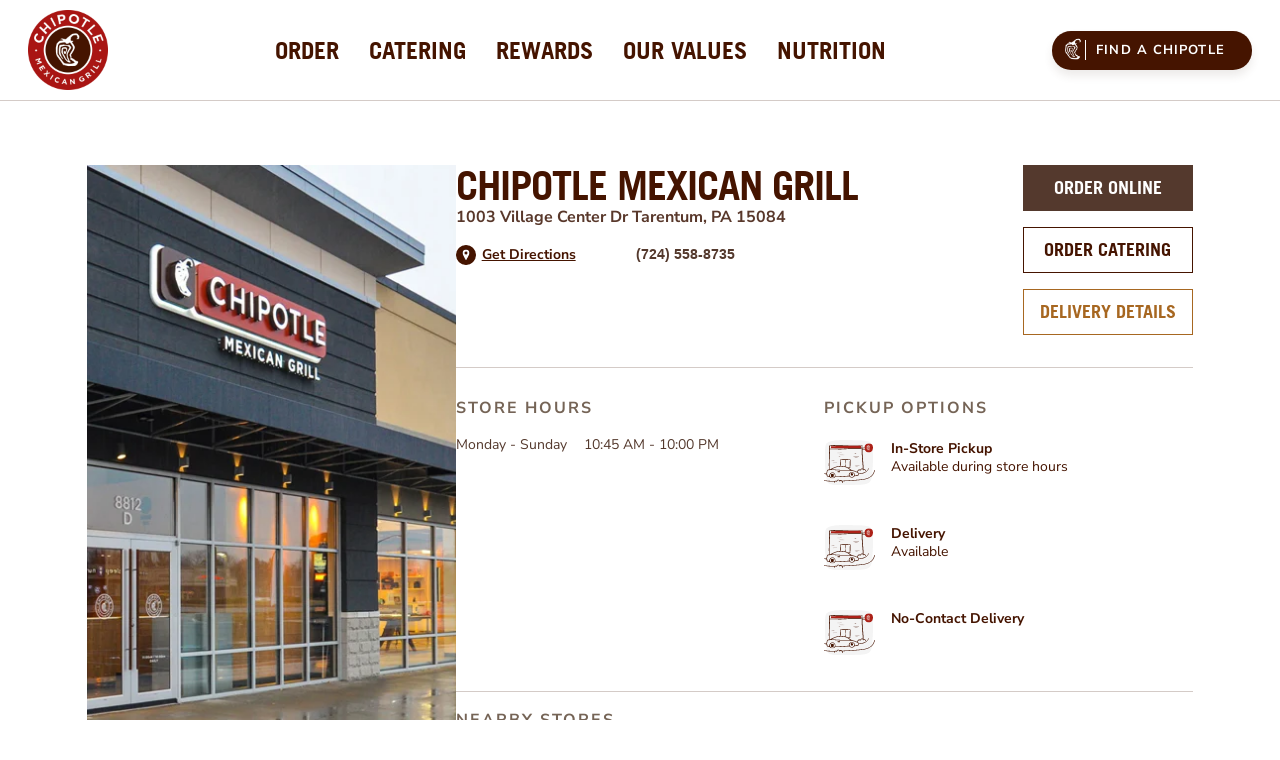

--- FILE ---
content_type: text/html; charset=utf-8
request_url: https://locations.chipotle.com/pa/tarentum/1003-village-center-dr
body_size: 14281
content:
<!DOCTYPE html><html lang="en"><head><link rel="stylesheet" href="/assets/static/config-CTuZq3mR.css"/>
<link rel="stylesheet" href="/assets/static/getMapKey-BXSwrBlJ.css"/><title>Chipotle Mexican Grill in Tarentum, PA</title>
    <meta charset="UTF-8"/>
    <meta name="viewport" content="width=device-width, initial-scale=1, maximum-scale=5"/>
    <meta name="description" content="Browse all Chipotle Mexican Grill restaurants in the United States to enjoy responsibly sourced and freshly prepared burritos, burrito bowls, salads, and tacos. For event catering, food for friends or just yourself, Chipotle offers personalized online ordering and catering."/>
<meta property="og:title" content="Chipotle Mexican Grill in Tarentum, PA"/>
<meta property="og:description" content="Browse all Chipotle Mexican Grill restaurants in the United States to enjoy responsibly sourced and freshly prepared burritos, burrito bowls, salads, and tacos. For event catering, food for friends or just yourself, Chipotle offers personalized online ordering and catering."/>
<meta property="og:url" content="https://locations.chipotle.com/pa/tarentum/1003-village-center-dr"/>
<link rel="canonical" href="https://locations.chipotle.com/pa/tarentum/1003-village-center-dr"/>
<link rel="shortcut icon" type="image/ico" href="/assets/static/favicon-DkBFkdud.ico"/>
<style type="text/css">@font-face {font-family:Nunito Sans;font-style:normal;font-weight:400;src:url(/cf-fonts/s/nunito-sans/5.0.11/cyrillic-ext/400/normal.woff2);unicode-range:U+0460-052F,U+1C80-1C88,U+20B4,U+2DE0-2DFF,U+A640-A69F,U+FE2E-FE2F;font-display:swap;}@font-face {font-family:Nunito Sans;font-style:normal;font-weight:400;src:url(/cf-fonts/s/nunito-sans/5.0.11/vietnamese/400/normal.woff2);unicode-range:U+0102-0103,U+0110-0111,U+0128-0129,U+0168-0169,U+01A0-01A1,U+01AF-01B0,U+0300-0301,U+0303-0304,U+0308-0309,U+0323,U+0329,U+1EA0-1EF9,U+20AB;font-display:swap;}@font-face {font-family:Nunito Sans;font-style:normal;font-weight:400;src:url(/cf-fonts/s/nunito-sans/5.0.11/latin-ext/400/normal.woff2);unicode-range:U+0100-02AF,U+0304,U+0308,U+0329,U+1E00-1E9F,U+1EF2-1EFF,U+2020,U+20A0-20AB,U+20AD-20CF,U+2113,U+2C60-2C7F,U+A720-A7FF;font-display:swap;}@font-face {font-family:Nunito Sans;font-style:normal;font-weight:400;src:url(/cf-fonts/s/nunito-sans/5.0.11/latin/400/normal.woff2);unicode-range:U+0000-00FF,U+0131,U+0152-0153,U+02BB-02BC,U+02C6,U+02DA,U+02DC,U+0304,U+0308,U+0329,U+2000-206F,U+2074,U+20AC,U+2122,U+2191,U+2193,U+2212,U+2215,U+FEFF,U+FFFD;font-display:swap;}@font-face {font-family:Nunito Sans;font-style:normal;font-weight:400;src:url(/cf-fonts/s/nunito-sans/5.0.11/cyrillic/400/normal.woff2);unicode-range:U+0301,U+0400-045F,U+0490-0491,U+04B0-04B1,U+2116;font-display:swap;}@font-face {font-family:Nunito Sans;font-style:normal;font-weight:600;src:url(/cf-fonts/s/nunito-sans/5.0.11/latin-ext/600/normal.woff2);unicode-range:U+0100-02AF,U+0304,U+0308,U+0329,U+1E00-1E9F,U+1EF2-1EFF,U+2020,U+20A0-20AB,U+20AD-20CF,U+2113,U+2C60-2C7F,U+A720-A7FF;font-display:swap;}@font-face {font-family:Nunito Sans;font-style:normal;font-weight:600;src:url(/cf-fonts/s/nunito-sans/5.0.11/cyrillic/600/normal.woff2);unicode-range:U+0301,U+0400-045F,U+0490-0491,U+04B0-04B1,U+2116;font-display:swap;}@font-face {font-family:Nunito Sans;font-style:normal;font-weight:600;src:url(/cf-fonts/s/nunito-sans/5.0.11/cyrillic-ext/600/normal.woff2);unicode-range:U+0460-052F,U+1C80-1C88,U+20B4,U+2DE0-2DFF,U+A640-A69F,U+FE2E-FE2F;font-display:swap;}@font-face {font-family:Nunito Sans;font-style:normal;font-weight:600;src:url(/cf-fonts/s/nunito-sans/5.0.11/vietnamese/600/normal.woff2);unicode-range:U+0102-0103,U+0110-0111,U+0128-0129,U+0168-0169,U+01A0-01A1,U+01AF-01B0,U+0300-0301,U+0303-0304,U+0308-0309,U+0323,U+0329,U+1EA0-1EF9,U+20AB;font-display:swap;}@font-face {font-family:Nunito Sans;font-style:normal;font-weight:600;src:url(/cf-fonts/s/nunito-sans/5.0.11/latin/600/normal.woff2);unicode-range:U+0000-00FF,U+0131,U+0152-0153,U+02BB-02BC,U+02C6,U+02DA,U+02DC,U+0304,U+0308,U+0329,U+2000-206F,U+2074,U+20AC,U+2122,U+2191,U+2193,U+2212,U+2215,U+FEFF,U+FFFD;font-display:swap;}@font-face {font-family:Nunito Sans;font-style:normal;font-weight:700;src:url(/cf-fonts/s/nunito-sans/5.0.11/vietnamese/700/normal.woff2);unicode-range:U+0102-0103,U+0110-0111,U+0128-0129,U+0168-0169,U+01A0-01A1,U+01AF-01B0,U+0300-0301,U+0303-0304,U+0308-0309,U+0323,U+0329,U+1EA0-1EF9,U+20AB;font-display:swap;}@font-face {font-family:Nunito Sans;font-style:normal;font-weight:700;src:url(/cf-fonts/s/nunito-sans/5.0.11/latin-ext/700/normal.woff2);unicode-range:U+0100-02AF,U+0304,U+0308,U+0329,U+1E00-1E9F,U+1EF2-1EFF,U+2020,U+20A0-20AB,U+20AD-20CF,U+2113,U+2C60-2C7F,U+A720-A7FF;font-display:swap;}@font-face {font-family:Nunito Sans;font-style:normal;font-weight:700;src:url(/cf-fonts/s/nunito-sans/5.0.11/cyrillic/700/normal.woff2);unicode-range:U+0301,U+0400-045F,U+0490-0491,U+04B0-04B1,U+2116;font-display:swap;}@font-face {font-family:Nunito Sans;font-style:normal;font-weight:700;src:url(/cf-fonts/s/nunito-sans/5.0.11/latin/700/normal.woff2);unicode-range:U+0000-00FF,U+0131,U+0152-0153,U+02BB-02BC,U+02C6,U+02DA,U+02DC,U+0304,U+0308,U+0329,U+2000-206F,U+2074,U+20AC,U+2122,U+2191,U+2193,U+2212,U+2215,U+FEFF,U+FFFD;font-display:swap;}@font-face {font-family:Nunito Sans;font-style:normal;font-weight:700;src:url(/cf-fonts/s/nunito-sans/5.0.11/cyrillic-ext/700/normal.woff2);unicode-range:U+0460-052F,U+1C80-1C88,U+20B4,U+2DE0-2DFF,U+A640-A69F,U+FE2E-FE2F;font-display:swap;}</style>
<meta property="og:image" content="https://a.mktgcdn.com/p/BIleQVan1KsVyAtH6W72mFHS3KMG1BkYs7hW7_n_gXg/1893x1893.png"/>
<meta http-equiv="X-UA-Compatible" content="IE=edge"/>
<link rel="dns-prefetch" href="//www.yext-pixel.com"/>
<link rel="dns-prefetch" href="//a.cdnmktg.com"/>
<link rel="dns-prefetch" href="//a.mktgcdn.com"/>
<link rel="dns-prefetch" href="//dynl.mktgcdn.com"/>
<link rel="dns-prefetch" href="//dynm.mktgcdn.com"/>
<link rel="dns-prefetch" href="//www.google-analytics.com"/>
<meta name="format-detection" content="telephone=no"/>
<meta property="og:type" content="website"/>
<meta property="twitter:card" content="summary"/>
<meta name="geo.position" content="undefined,undefined"/>
<meta name="geo.placename" content="Tarentum,Pennsylvania"/>
<meta name="geo.region" content="US-PA"/>
    <script>
      !function () {
        window.semaphore = window.semaphore || [];
        window.ketch = function () {
          window.semaphore.push(arguments)
        };
        var n = document.createElement("script");
        n.type = "text/javascript";
        n.src = "https://global.ketchcdn.com/web/v3/config/chipotle/third_party_property/boot.js";
        n.defer = n.async = !0;
        document.getElementsByTagName("head")[0].appendChild(n)
      }()
    </script>
<script>window.yextAnalyticsEnabled=false;window.enableYextAnalytics=()=>{window.yextAnalyticsEnabled=true}</script>
<script type="application/ld+json">
  {"@graph":[{"@context":"https://schema.org","@type":"LocalBusiness","name":"Chipotle Mexican Grill","address":{"@type":"PostalAddress","streetAddress":"1003 Village Center Dr","addressLocality":"Tarentum","addressRegion":"PA","postalCode":"15084","addressCountry":"US"},"openingHours":["Mo,Tu,We,Th,Fr,Sa,Su 10:45-22:00"],"image":["https://a.mktgcdn.com/p/IDLqWcrNxrBIZihgZg2E7icmsmys_WRQgxxyvTR-g04/3840x3840.jpg","https://a.mktgcdn.com/p/Rvw4oQSZtfxfIPsFNwx1dXvBLEiMSFYgiFIISuK5HMA/1000x999.jpg","https://a.mktgcdn.com/p/4mI5DBnv9tguja0CYp0LOs6DODKroFbx4pleCscWKR4/1000x1000.jpg","https://a.mktgcdn.com/p/DEw49Dl_VvVEN9pqKUAmCdm0P2CQtJ2niEB_j1-6oQY/3840x3840.jpg","https://a.mktgcdn.com/p/jnrZXDPakJEHBovHOWROiMzEgy0dsPnIei8Hc3YSM2A/1000x1000.jpg","https://a.mktgcdn.com/p/s4DgJp19SNI_PlZrES6nKNvjKGeNkVcBdeizob6CIPU/1000x1000.jpg","https://a.mktgcdn.com/p/qFBGoktAHFjrYV9NL46dKBw1K9_bRgOlnQU_5I__IcQ/1000x1000.jpg","https://a.mktgcdn.com/p/nQmd_c8CT3JQj4-nSCTZ8qn7J_3irLGjyO3a3WSulc8/1000x1000.jpg","https://a.mktgcdn.com/p/HbAqai3PsVd5ZOz-nMkGlD_YeXrUKnfqN_TfELa2KEA/1000x1000.jpg","https://a.mktgcdn.com/p/1yj_LSvkxD-6NHqMJXra_YMLBHDQymtBEcCZzYB9JY4/1000x1000.jpg","https://a.mktgcdn.com/p/D9PDgqbSOy9Hy7nGGLxcdXWi2fMzMWVWNe8WptTLZRU/1000x974.jpg","https://a.mktgcdn.com/p/Yr34xqUHudvvCBwEqc9sjy04fGfsMRzvj6whJ-0sIW8/1000x1000.jpg","https://a.mktgcdn.com/p/Bem_rLHjTWUvZlvT7YMVJSA-sCfbON3TdXb2K012zkY/1920x1080.jpg","https://a.mktgcdn.com/p/cKE_dtta3OqjAypEvPBHX_zmD0d0BHbKfpgcyvVvL20/1920x1080.jpg","https://a.mktgcdn.com/p/KlCbb5x4JtSs33ZWVm1IzjsEET3JF0VYj-dHnVOsSC4/1920x1080.jpg","https://a.mktgcdn.com/p/NVFnYe29s8oK3jPpMIiCEmy-6so7Xz7NJqKGB8kDf84/1920x1080.jpg","https://a.mktgcdn.com/p/wO7GqOXObH4RjWpJECO22PnxFg-J50O2w244ZYOwv50/1920x1080.jpg","https://a.mktgcdn.com/p/pUMgu4VPwg_6e8aGgDAYfuy1kPGfzYthCiKohHQrIyQ/1920x1080.jpg","https://a.mktgcdn.com/p/_Mxnqm6KFX1zA5fWKt1FAYqmmgir80l1egbwa6Pvfdw/1920x1080.jpg","https://a.mktgcdn.com/p/qQEScziRlubLb1fu7RX9bMQNRpcKnerc65h0SeYNNKQ/1920x1080.jpg","https://a.mktgcdn.com/p/84dUTiRWXlspwo9XYWlsxpN0qu9PKF-uTTcUyRxc21Y/1920x1080.jpg","https://a.mktgcdn.com/p/JQeaqtsXPn9wKWoMn5WNZmea_PgOvHmzOf1XTRVDp_o/1920x1080.jpg","https://a.mktgcdn.com/p/HeE1a9bHn5rKRnU3ITUjc-WDrBEl2WqftYF14xyTRCw/2430x1620.jpg","https://a.mktgcdn.com/p/sARzuJmkLOuvL1vd-o7JjmCca5SmTW9ulCf3Tw1ck3M/2430x1620.jpg","https://a.mktgcdn.com/p/j1rb46sB5EKrlOmox9kFjzDUjqITgoYQbrkrtlvE4AM/2430x1620.jpg","https://a.mktgcdn.com/p/cl_ON4VEaN9A0kNk0V2jFZqZyrGrEunB57qw8vdl9fY/2430x1620.jpg","https://a.mktgcdn.com/p/ikBYJtb1pZtVNZo_FJ0pevS7PaolrolzdOtkSIc6m0A/2430x1620.jpg","https://a.mktgcdn.com/p/02MichA4jGVCuSFACqViJlXO-_5kddB_Rzic746OAzw/2430x1620.jpg","https://a.mktgcdn.com/p/HUumlrin_day5fcdbfb9ykebUGk2xmR0kUfKQXEJDQ8/2430x1620.jpg"],"description":"Chipotle Pittsburgh Mills is a fast-casual restaurant chain known for its customizable menu featuring burritos, bowls, quesadillas, tacos, and salads. The company is cultivating a better world by serving responsibly sourced, classically-cooked, real food with wholesome ingredients without artificial colors, flavors or preservatives. Using only 53 real ingredients, the company’s \"Food with Integrity\" principles prioritize sourcing ingredients from farms that adhere to humane and sustainable practices. Chipotle team members use classic culinary techniques and serve handcrafted entrées in abundance at an extraordinary value. To get exclusive offers and earn free food, sign up for Chipotle Rewards.","telephone":"+17245588735"},null,{"@context":"http://www.schema.org","@type":"BreadcrumbList","itemListElement":[{"@type":"ListItem","name":"US Directory","position":1,"item":{"@type":"Thing","@id":"../../index.html"}},{"@type":"ListItem","name":"Pennsylvania","position":2,"item":{"@type":"Thing","@id":"../../pa"}},{"@type":"ListItem","name":"Tarentum","position":3,"item":{"@type":"Thing","@id":"../../pa/tarentum"}},{"@type":"ListItem","name":"1003 Village Center Dr","position":4,"item":{"@type":"Thing","@id":"../../"}}]}]}
  </script>
<script id="yext-entity-data" data-entity-id="1009806652"></script><script type="module">
        const componentURL = new URL("/assets/client/entity.D__wGsde.js", import.meta.url)
        const component = await import(componentURL);

        const renderURL = new URL("/assets/render/_client.ld77cQ3E.js", import.meta.url)
        const render = await import(renderURL);

        render.render(
        {
            Page: component.default,
            pageProps: JSON.parse(decodeURIComponent("%7B%22document%22%3A%7B%22__%22%3A%7B%22entityPageSet%22%3A%7B%7D%2C%22name%22%3A%22entity%22%7D%2C%22_additionalLayoutComponents%22%3A%5B%22CustomCodeSection%22%5D%2C%22_env%22%3A%7B%22YEXT_PUBLIC_ANALYTICS_API_KEY%22%3A%22a4885d61154603839a7bd1ab88066392%22%2C%22YEXT_PUBLIC_DIRECTORY_CITY%22%3A%22dm_usDirectory_address_city%22%2C%22YEXT_PUBLIC_DIRECTORY_REGION%22%3A%22dm_usDirectory_address_region%22%2C%22YEXT_PUBLIC_DIRECTORY_ROOT%22%3A%22dm_usDirectory%22%2C%22YEXT_PUBLIC_INTENT_FILTER%22%3A%221437818488%22%2C%22YEXT_PUBLIC_INTENT_PAGE_URL_FIELD%22%3A%22c_deliveryIntentPagesURL%22%2C%22YEXT_PUBLIC_LOCATIONS_FILTER%22%3A%2216979855%22%2C%22YEXT_PUBLIC_MAPS_API_KEY%22%3A%22pk.eyJ1IjoieWV4dCIsImEiOiJjbWZuNWNvNnIwOG8xMnBvZW1lMXp6OTUwIn0.vIdU5dmXJyF2eKi71Szd-g%22%2C%22YEXT_PUBLIC_NEARBY_SECTION_API_KEY%22%3A%22e79c991179c18bad71bb63519d5fd829%22%2C%22YEXT_PUBLIC_PAGE_URL_FIELD%22%3A%22c_pagesURL%22%2C%22YEXT_PUBLIC_SITE_DOMAIN%22%3A%22locations.chipotle.com%22%7D%2C%22_schema%22%3A%7B%22%40context%22%3A%22https%3A%2F%2Fschema.org%22%2C%22%40type%22%3A%22Thing%22%2C%22description%22%3A%22Chipotle%20Pittsburgh%20Mills%20is%20a%20fast-casual%20restaurant%20chain%20known%20for%20its%20customizable%20menu%20featuring%20burritos%2C%20bowls%2C%20quesadillas%2C%20tacos%2C%20and%20salads.%20The%20company%20is%20cultivating%20a%20better%20world%20by%20serving%20responsibly%20sourced%2C%20classically-cooked%2C%20real%20food%20with%20wholesome%20ingredients%20without%20artificial%20colors%2C%20flavors%20or%20preservatives.%20Using%20only%2053%20real%20ingredients%2C%20the%20company%E2%80%99s%20%5C%22Food%20with%20Integrity%5C%22%20principles%20prioritize%20sourcing%20ingredients%20from%20farms%20that%20adhere%20to%20humane%20and%20sustainable%20practices.%20Chipotle%20team%20members%20use%20classic%20culinary%20techniques%20and%20serve%20handcrafted%20entr%C3%A9es%20in%20abundance%20at%20an%20extraordinary%20value.%20To%20get%20exclusive%20offers%20and%20earn%20free%20food%2C%20sign%20up%20for%20Chipotle%20Rewards.%22%2C%22name%22%3A%22Chipotle%20Mexican%20Grill%22%2C%22url%22%3A%22locations.chipotle.com%2Fpa%2Ftarentum%2F1003-village-center-dr%22%7D%2C%22_site%22%3A%7B%22c_copyrightMessage%22%3A%22%C2%A9%202026%20Chipotle%20Mexican%20Grill%22%2C%22c_directoryCountryHeaders%22%3A%5B%7B%22label%22%3A%22Chipotle%20US%20Stores%22%7D%2C%7B%22label%22%3A%22Chipotle%20CA%20Stores%22%2C%22link%22%3A%22https%3A%2F%2Flocations.chipotle.ca%2F%22%2C%22linkType%22%3A%22URL%22%7D%2C%7B%22label%22%3A%22Chipotle%20UK%20Stores%22%2C%22link%22%3A%22https%3A%2F%2Flocations.chipotle.co.uk%2F%22%2C%22linkType%22%3A%22URL%22%7D%2C%7B%22label%22%3A%22Chipotle%20FR%20Stores%22%2C%22link%22%3A%22https%3A%2F%2Flocations.chipotle.fr%2F%22%2C%22linkType%22%3A%22URL%22%7D%2C%7B%22label%22%3A%22Chipotle%20DE%20Stores%22%2C%22link%22%3A%22https%3A%2F%2Flocations.chipotle.de%2F%22%2C%22linkType%22%3A%22URL%22%7D%5D%2C%22c_footerAppDownload%22%3A%7B%22photo1%22%3A%7B%22clickthroughUrl%22%3A%22https%3A%2F%2Fitunes.apple.com%2Fus%2Fapp%2Fchipotle%2Fid327228455%3Fmt%3D8%22%2C%22image%22%3A%7B%22alternateText%22%3A%22Download%20on%20the%20App%20Store%22%2C%22height%22%3A188%2C%22url%22%3A%22https%3A%2F%2Fa.mktgcdn.com%2Fp%2FKqs64aa5-OSxcE1tOeXFA9hrsPpvfTib3UzYqxFlhk8%2F648x188.png%22%2C%22width%22%3A648%7D%7D%2C%22photo2%22%3A%7B%22clickthroughUrl%22%3A%22https%3A%2F%2Fplay.google.com%2Fstore%2Fapps%2Fdetails%3Fid%3Dcom.chipotle.ordering%22%2C%22image%22%3A%7B%22alternateText%22%3A%22Get%20it%20on%20Google%20Play%22%2C%22height%22%3A191%2C%22url%22%3A%22https%3A%2F%2Fa.mktgcdn.com%2Fp%2FkhG8NtCZl9joI8VLXkMFO_M0UYl9b4AycGtaniDRxM8%2F645x191.png%22%2C%22width%22%3A645%7D%7D%2C%22title%22%3A%22Download%20Our%20App%22%7D%2C%22c_footerCopyright%22%3A%22%C2%A9%202026%20Chipotle%20Mexican%20Grill%22%2C%22c_footerLinks%22%3A%5B%7B%22label%22%3A%22Contact%20Support%22%2C%22link%22%3A%22https%3A%2F%2Fchipotle.com%2Fcontact-us%22%2C%22linkType%22%3A%22URL%22%7D%2C%7B%22label%22%3A%22Careers%22%2C%22link%22%3A%22https%3A%2F%2Fcareers.chipotle.com%2F%3F_ga%3D2.120688270.722827216.1545051084-817755580.1545051084%22%2C%22linkType%22%3A%22URL%22%7D%2C%7B%22label%22%3A%22Chipotle%20Goods%22%2C%22link%22%3A%22https%3A%2F%2Fchipotlegoods.com%2F%22%2C%22linkType%22%3A%22URL%22%7D%2C%7B%22label%22%3A%22Gift%20Cards%22%2C%22link%22%3A%22https%3A%2F%2Fwww.chipotle.com%2Fgift-cards%22%2C%22linkType%22%3A%22URL%22%7D%2C%7B%22label%22%3A%22Fundraising%22%2C%22link%22%3A%22https%3A%2F%2Fcommunity.chipotle.com%2F%3Futm_source%3Dyext%26utm_medium%3Dfooter%26utm_campaign%3Dcommunity_home%22%2C%22linkType%22%3A%22URL%22%7D%2C%7B%22label%22%3A%22Rewards%22%2C%22link%22%3A%22https%3A%2F%2Fwww.chipotle.com%2Frewards%22%2C%22linkType%22%3A%22URL%22%7D%5D%2C%22c_footerSocialIcons%22%3A%7B%22photo1%22%3A%7B%22clickthroughUrl%22%3A%22https%3A%2F%2Finstagram.com%2Fchipotle%22%2C%22image%22%3A%7B%22height%22%3A96%2C%22url%22%3A%22https%3A%2F%2Fa.mktgcdn.com%2Fp%2FKCdh5FXqZbCDDwp1MXw2fyjJSKDbraHaxs_2LsNNVI4%2F96x96.png%22%2C%22width%22%3A96%7D%7D%2C%22photo2%22%3A%7B%22clickthroughUrl%22%3A%22https%3A%2F%2Ftwitter.com%2Fchipotletweets%22%2C%22image%22%3A%7B%22height%22%3A96%2C%22url%22%3A%22https%3A%2F%2Fa.mktgcdn.com%2Fp%2FfQtA1IPPIH-l5DE4BwwkjNQutadxBVWogINy_jDuRyY%2F96x96.png%22%2C%22width%22%3A96%7D%7D%2C%22photo3%22%3A%7B%22clickthroughUrl%22%3A%22https%3A%2F%2Ffacebook.com%2Fchipotle%22%2C%22image%22%3A%7B%22height%22%3A96%2C%22url%22%3A%22https%3A%2F%2Fa.mktgcdn.com%2Fp%2FQoneaj1-XgDr6mqgGLXu8heVgGMLLvFNblGcjfhHQ0E%2F96x96.png%22%2C%22width%22%3A96%7D%7D%2C%22title%22%3A%22Connect%20With%20Us%22%7D%2C%22c_footerSubLinks%22%3A%7B%22link%22%3A%5B%7B%22label%22%3A%22Applicant%20Privacy%20Notice%22%2C%22link%22%3A%22https%3A%2F%2Fwww.chipotle.com%2Frecruiting-notice%22%2C%22linkType%22%3A%22URL%22%7D%2C%7B%22label%22%3A%22California%20Transparency%20in%20Supply%20Chains%20Act%22%2C%22link%22%3A%22https%3A%2F%2Fwww.chipotle.com%2Ftransparency%22%2C%22linkType%22%3A%22URL%22%7D%2C%7B%22label%22%3A%22Consumer%20Health%20Data%20Notice%22%2C%22link%22%3A%22https%3A%2F%2Fwww.chipotle.com%2Fconsumer-health-data-notice%22%2C%22linkType%22%3A%22URL%22%7D%2C%7B%22label%22%3A%22Terms%20of%20Use%22%2C%22link%22%3A%22https%3A%2F%2Fwww.chipotle.com%2Fterms-of-use%22%2C%22linkType%22%3A%22URL%22%7D%2C%7B%22label%22%3A%22Cookie%20Policy%22%2C%22link%22%3A%22https%3A%2F%2Fwww.chipotle.com%2Fcookie-policy%22%2C%22linkType%22%3A%22URL%22%7D%2C%7B%22label%22%3A%22Privacy%20Center%22%2C%22link%22%3A%22https%3A%2F%2Fwww.chipotle.com%2Fprivacy-center%22%2C%22linkType%22%3A%22URL%22%7D%2C%7B%22label%22%3A%22Privacy%20Policy%2C%20including%20California%20Privacy%20Rights%22%2C%22link%22%3A%22https%3A%2F%2Fwww.chipotle.com%2Fprivacy-policy%22%2C%22linkType%22%3A%22URL%22%7D%2C%7B%22label%22%3A%22Your%20Privacy%20Choices%22%7D%5D%7D%2C%22c_header%22%3A%7B%22links%22%3A%5B%7B%22label%22%3A%22Order%22%2C%22link%22%3A%22https%3A%2F%2Fwww.chipotle.com%2Forder%23menu%22%2C%22linkType%22%3A%22URL%22%7D%2C%7B%22label%22%3A%22Catering%22%2C%22link%22%3A%22https%3A%2F%2Fcatering.chipotle.com%22%2C%22linkType%22%3A%22URL%22%7D%2C%7B%22label%22%3A%22Rewards%22%2C%22link%22%3A%22https%3A%2F%2Fchipotle.com%2Frewards%22%2C%22linkType%22%3A%22URL%22%7D%2C%7B%22label%22%3A%22Our%20Values%22%2C%22link%22%3A%22https%3A%2F%2Fchipotle.com%2Fvalues%22%2C%22linkType%22%3A%22URL%22%7D%2C%7B%22label%22%3A%22Nutrition%22%2C%22link%22%3A%22https%3A%2F%2Fchipotle.com%2Fnutrition-calculator%22%2C%22linkType%22%3A%22URL%22%7D%5D%2C%22logo%22%3A%7B%22alternateText%22%3A%22Chipotle%20Mexican%20Grill%20logo%22%2C%22height%22%3A2400%2C%22url%22%3A%22https%3A%2F%2Fa.mktgcdn.com%2Fp%2FiLviLozWKHiGOmm3JeU1roRK6HIz7fn1S0AJ4sbJRCs%2F2400x2400.png%22%2C%22width%22%3A2400%7D%7D%2C%22c_headerPrimaryCTA%22%3A%7B%22label%22%3A%22Find%20a%20Chipotle%22%2C%22link%22%3A%22https%3A%2F%2Fchipotle.com%2Ffind-a-chipotle%22%2C%22linkType%22%3A%22URL%22%7D%2C%22c_logoUrl%22%3A%22https%3A%2F%2Fwww.chipotle.com%2F%22%2C%22c_otherFooterLinks%22%3A%5B%7B%22label%22%3A%22Our%20Values%22%2C%22link%22%3A%22https%3A%2F%2Fwww.chipotle.com%2Fvalues%22%2C%22linkType%22%3A%22URL%22%7D%2C%7B%22label%22%3A%22News%20and%20Events%22%2C%22link%22%3A%22https%3A%2F%2Fnewsroom.chipotle.com%2Fwelcome%22%2C%22linkType%22%3A%22URL%22%7D%2C%7B%22label%22%3A%22Investors%22%2C%22link%22%3A%22https%3A%2F%2Fir.chipotle.com%2F%22%2C%22linkType%22%3A%22URL%22%7D%2C%7B%22label%22%3A%22Health%20%26%20Safety%22%2C%22link%22%3A%22https%3A%2F%2Fwww.chipotle.com%2Ffood-safety%22%2C%22linkType%22%3A%22URL%22%7D%2C%7B%22label%22%3A%22Cultivate%20Foundation%22%2C%22link%22%3A%22https%3A%2F%2Fwww.chipotle.com%2Fcultivate-foundation%22%2C%22linkType%22%3A%22URL%22%7D%2C%7B%22label%22%3A%22All%20Locations%22%2C%22link%22%3A%22https%3A%2F%2Flocations.chipotle.com%2Findex.html%22%2C%22linkType%22%3A%22URL%22%7D%2C%7B%22label%22%3A%22Sustainability%22%2C%22link%22%3A%22https%3A%2F%2Fwww.chipotle.com%2Fsustainability%22%2C%22linkType%22%3A%22URL%22%7D%5D%2C%22id%22%3A%22us-site-entity%22%2C%22meta%22%3A%7B%22entityType%22%3A%7B%22id%22%3A%22ce_site%22%2C%22uid%22%3A146318%7D%2C%22locale%22%3A%22en%22%7D%2C%22name%22%3A%22US%20Site%20Entity%22%2C%22uid%22%3A2020191251%7D%2C%22_yext%22%3A%7B%22contentDeliveryAPIDomain%22%3A%22https%3A%2F%2Fcdn.yextapis.com%22%2C%22managementAPIDomain%22%3A%22https%3A%2F%2Fapi.yext.com%22%2C%22platformDomain%22%3A%22https%3A%2F%2Fwww.yext.com%22%7D%2C%22address%22%3A%7B%22city%22%3A%22Tarentum%22%2C%22countryCode%22%3A%22US%22%2C%22line1%22%3A%221003%20Village%20Center%20Dr%22%2C%22localizedCountryName%22%3A%22United%20States%22%2C%22localizedRegionName%22%3A%22Pennsylvania%22%2C%22postalCode%22%3A%2215084%22%2C%22region%22%3A%22PA%22%2C%22sublocality%22%3A%22Allegheny%22%7D%2C%22businessId%22%3A762293%2C%22c_geomodifier%22%3A%22Pittsburgh%20Mills%22%2C%22c_itemIngredients1%22%3A%22Chicken%2C%20White%20Rice%2C%20Black%20Beans%2C%20Fresh%20Tomato%20Salsa%2C%20and%20Queso%20Blanco%22%2C%22c_itemIngredients3%22%3A%22White%20Rice%2C%20Pinto%20Beans%2C%20Cheese%2C%20Romaine%20Lettuce%2C%20Roasted%20Chili%5C%5C-Corn%20Salsa%2C%20Fresh%20Tomato%20Salsa%2C%20Sour%20Cream%2C%20and%20Guacamole%22%2C%22c_locationHeroImage%22%3A%7B%22height%22%3A568%2C%22url%22%3A%22https%3A%2F%2Fa.mktgcdn.com%2Fp%2FXLC9swGUAlhonYTUsZrYLseozyniVIoYjGhdEgfCYa0%2F409x568.jpg%22%2C%22width%22%3A409%7D%2C%22c_meta%22%3A%7B%22description%22%3A%22Browse%20all%20Chipotle%20Mexican%20Grill%20restaurants%20in%20the%20United%20States%20to%20enjoy%20responsibly%20sourced%20and%20freshly%20prepared%20burritos%2C%20burrito%20bowls%2C%20salads%2C%20and%20tacos.%20For%20event%20catering%2C%20food%20for%20friends%20or%20just%20yourself%2C%20Chipotle%20offers%20personalized%20online%20ordering%20and%20catering.%22%2C%22title%22%3A%22Chipotle%20Mexican%20Grill%20in%20Tarentum%2C%20PA%22%7D%2C%22c_nutritionRedesignBackgroundColorOptionSelect%22%3A%5B%22DARK%22%5D%2C%22c_nutritionRedesignSectionTextColor%22%3A%5B%22WHITE%22%5D%2C%22c_nutritionSectionRedesign%22%3A%7B%22nutritionSectionNew%22%3A%7B%22backgroundImage%22%3A%7B%22alternateText%22%3A%22HIGH%20PROTEIN%20MENU%22%2C%22height%22%3A517%2C%22url%22%3A%22https%3A%2F%2Fa.mktgcdn.com%2Fp%2FL_u4K9nGNTjawcFeE5QZ0cUz2MdeFJW0BtnFUf6l-bw%2F700x517.jpg%22%2C%22width%22%3A700%7D%2C%22exploreButtonLabel%22%3A%22Explore%20More%22%2C%22nutritionURL%22%3A%22https%3A%2F%2Fwww.chipotle.com%2Forder%2Fbuild%2Fhigh-protein-meals%22%2C%22subtitle%22%3A%22From%20the%20New%20High%20Protein%20Cup%20to%20the%20Double%20High%20Protein%20Bowl%2C%20Real%20protein%20never%20tasted%20so%20good.%22%2C%22title%22%3A%22High%20Protein%20Menu%22%7D%7D%2C%22c_openDate%22%3A%222023-09-27%22%2C%22c_orderCateringURL%22%3A%22https%3A%2F%2Fcatering.chipotle.com%2F%3Futm_source%3Dlocationpage%26utm_medium%3Dyext%26utm_campaign%3Dorder_catering_hero%22%2C%22c_orderDeliveryURL%22%3A%22https%3A%2F%2Flocations.chipotle.com%2Fpa%2Ftarentum%2F1003-village-center-dr%2Forder-delivery%22%2C%22c_orderOnlineURL%22%3A%22https%3A%2F%2Fwww.chipotle.com%2Forder%3Futm_source%3Dlocationpage%26utm_medium%3Dyext%26utm_campaign%3Dorder_online_hero%3Frestaurant%3D4646%22%2C%22c_productSectionImage1%22%3A%7B%22buttonCopy%22%3A%22Order%20Now%22%2C%22image%22%3A%7B%22clickthroughUrl%22%3A%22https%3A%2F%2Fwww.chipotle.com%2Forder%2Fbuild%2Fburrito%3Frestaurant%3D4646%22%2C%22description%22%3A%22Burrito%22%2C%22details%22%3A%22Your%20choice%20of%20freshly%20grilled%20meat%20or%20sofritas%20wrapped%20in%20a%20warm%20flour%20tortilla%20with%20rice%2C%20beans%2C%20or%20fajita%20veggies%2C%20and%20topped%20with%20guac%2C%20salsa%2C%20queso%20blanco%2C%20sour%20cream%20or%20cheese.%22%2C%22image%22%3A%7B%22height%22%3A420%2C%22url%22%3A%22https%3A%2F%2Fa.mktgcdn.com%2Fp%2FLPASXf72BIuS_lk6Z0-Na_DHhCVpcRl1UTf09_weviM%2F740x420.png%22%2C%22width%22%3A740%7D%7D%7D%2C%22c_productSectionImage3%22%3A%7B%22buttonCopy%22%3A%22Order%20Now%22%2C%22image%22%3A%7B%22clickthroughUrl%22%3A%22https%3A%2F%2Fwww.chipotle.com%2Forder%2Fbuild%2Fburrito-bowl%3Frestaurant%3D4646%22%2C%22description%22%3A%22Burrito%20Bowl%22%2C%22details%22%3A%22Your%20choice%20of%20freshly%20grilled%20meat%20or%20sofritas%20served%20in%20a%20delicious%20bowl%20with%20rice%2C%20beans%2C%20or%20fajita%20veggies%2C%20and%20topped%20with%20guac%2C%20salsa%2C%20queso%20blanco%2C%20sour%20cream%20or%20cheese.%22%2C%22image%22%3A%7B%22height%22%3A420%2C%22url%22%3A%22https%3A%2F%2Fa.mktgcdn.com%2Fp%2Fht7oFYzeVwf0FzTC4zazcfF13C6m4XyNgE0uCTMmaco%2F740x420.png%22%2C%22width%22%3A740%7D%7D%7D%2C%22c_productSectionTitleCopy%22%3A%22Try%20our%20Featured%20Meals%22%2C%22c_rewardSection%22%3A%7B%22rewardsSection%22%3A%7B%22joinButtonLabel%22%3A%22Join%20Now%22%2C%22joinNowURL%22%3A%22https%3A%2F%2Fchipotle.com%2Forder%2Fcreate-account%22%2C%22learnButtonLabel%22%3A%22Learn%20More%22%2C%22learnMoreURL%22%3A%22https%3A%2F%2Fchipotle.com%2Frewards%22%2C%22rewardLogo%22%3A%7B%22height%22%3A264%2C%22url%22%3A%22https%3A%2F%2Fa.mktgcdn.com%2Fp%2F2wKLQltjpe-rAyfCYVa6wt4Mle6sMzREyEXmBrCAXIU%2F264x264.png%22%2C%22width%22%3A264%7D%2C%22subtitle%22%3A%22The%20best%20way%20to%20FREE%20Chipotle%22%2C%22title%22%3A%22IT'S%20FUN%20TO%20GET%20REWARDED%22%7D%7D%2C%22c_storeAboutSection%22%3A%7B%22address%22%3A%221003%20Village%20Center%20Dr%20Tarentum%2C%20PA%2015084%22%2C%22cTA1%22%3A%7B%22label%22%3A%22Order%20Now%22%2C%22link%22%3A%22https%3A%2F%2Fwww.chipotle.com%2Forder%3Futm_source%3Dlocationpage%26utm_medium%3Dyext%26utm_campaign%3Dorder_online_hero%3Frestaurant%3D4646%22%2C%22linkType%22%3A%22URL%22%7D%2C%22cTA2%22%3A%7B%22label%22%3A%22Chipotle.com%22%2C%22link%22%3A%22https%3A%2F%2Fwww.chipotle.com%22%2C%22linkType%22%3A%22URL%22%7D%2C%22description%22%3A%22Chipotle%20is%20a%20fast-casual%20restaurant%20chain%20known%20for%20its%20customizable%20menu%20featuring%20burritos%2C%20bowls%2C%20quesadillas%2C%20tacos%2C%20and%20salads.%20The%20company%20is%20cultivating%20a%20better%20world%20by%20serving%20responsibly%20sourced%2C%20classically-cooked%2C%20real%20food%20with%20wholesome%20ingredients%20without%20artificial%20colors%2C%20flavors%20or%20preservatives.%20Using%20only%2053%20real%20ingredients%2C%20the%20company%E2%80%99s%20%5C%22Food%20with%20Integrity%5C%22%20principles%20prioritize%20sourcing%20ingredients%20from%20farms%20that%20adhere%20to%20humane%20and%20sustainable%20practices.%20Chipotle%20team%20members%20use%20classic%20culinary%20techniques%20and%20serve%20handcrafted%20entr%C3%A9es%20in%20abundance%20at%20an%20extraordinary%20value.%20To%20get%20exclusive%20offers%20and%20earn%20free%20food%2C%20sign%20up%20for%20Chipotle%20Rewards.%22%2C%22title%22%3A%22About%20Chipotle%20Mexican%20Grill%22%7D%2C%22description%22%3A%22Chipotle%20Pittsburgh%20Mills%20is%20a%20fast-casual%20restaurant%20chain%20known%20for%20its%20customizable%20menu%20featuring%20burritos%2C%20bowls%2C%20quesadillas%2C%20tacos%2C%20and%20salads.%20The%20company%20is%20cultivating%20a%20better%20world%20by%20serving%20responsibly%20sourced%2C%20classically-cooked%2C%20real%20food%20with%20wholesome%20ingredients%20without%20artificial%20colors%2C%20flavors%20or%20preservatives.%20Using%20only%2053%20real%20ingredients%2C%20the%20company%E2%80%99s%20%5C%22Food%20with%20Integrity%5C%22%20principles%20prioritize%20sourcing%20ingredients%20from%20farms%20that%20adhere%20to%20humane%20and%20sustainable%20practices.%20Chipotle%20team%20members%20use%20classic%20culinary%20techniques%20and%20serve%20handcrafted%20entr%C3%A9es%20in%20abundance%20at%20an%20extraordinary%20value.%20To%20get%20exclusive%20offers%20and%20earn%20free%20food%2C%20sign%20up%20for%20Chipotle%20Rewards.%22%2C%22dm_directoryParents_usdirectory%22%3A%5B%7B%22name%22%3A%22US%20Directory%22%2C%22slug%22%3A%22index.html%22%7D%2C%7B%22name%22%3A%22Pennsylvania%22%2C%22slug%22%3A%22pa%22%7D%2C%7B%22name%22%3A%22Tarentum%22%2C%22slug%22%3A%22pa%2Ftarentum%22%7D%2C%7B%22name%22%3A%221003%20Village%20Center%20Dr%22%2C%22slug%22%3A%22%22%7D%5D%2C%22emails%22%3A%5B%22PA.4646.PittsbrghMil%40chipotle.com%22%5D%2C%22googlePlaceId%22%3A%22ChIJEYrrfXSVNIgRYlP_2UeXI1Y%22%2C%22hours%22%3A%7B%22friday%22%3A%7B%22openIntervals%22%3A%5B%7B%22end%22%3A%2222%3A00%22%2C%22start%22%3A%2210%3A45%22%7D%5D%7D%2C%22monday%22%3A%7B%22openIntervals%22%3A%5B%7B%22end%22%3A%2222%3A00%22%2C%22start%22%3A%2210%3A45%22%7D%5D%7D%2C%22saturday%22%3A%7B%22openIntervals%22%3A%5B%7B%22end%22%3A%2222%3A00%22%2C%22start%22%3A%2210%3A45%22%7D%5D%7D%2C%22sunday%22%3A%7B%22openIntervals%22%3A%5B%7B%22end%22%3A%2222%3A00%22%2C%22start%22%3A%2210%3A45%22%7D%5D%7D%2C%22thursday%22%3A%7B%22openIntervals%22%3A%5B%7B%22end%22%3A%2222%3A00%22%2C%22start%22%3A%2210%3A45%22%7D%5D%7D%2C%22tuesday%22%3A%7B%22openIntervals%22%3A%5B%7B%22end%22%3A%2222%3A00%22%2C%22start%22%3A%2210%3A45%22%7D%5D%7D%2C%22wednesday%22%3A%7B%22openIntervals%22%3A%5B%7B%22end%22%3A%2222%3A00%22%2C%22start%22%3A%2210%3A45%22%7D%5D%7D%7D%2C%22id%22%3A%224646%22%2C%22locale%22%3A%22en%22%2C%22logo%22%3A%7B%22image%22%3A%7B%22height%22%3A1893%2C%22url%22%3A%22https%3A%2F%2Fa.mktgcdn.com%2Fp%2FBIleQVan1KsVyAtH6W72mFHS3KMG1BkYs7hW7_n_gXg%2F1893x1893.png%22%2C%22width%22%3A1893%7D%7D%2C%22mainPhone%22%3A%22%2B17245588735%22%2C%22meta%22%3A%7B%22entityType%22%3A%7B%22id%22%3A%22restaurant%22%2C%22uid%22%3A5%7D%2C%22locale%22%3A%22en%22%7D%2C%22name%22%3A%22Chipotle%20Mexican%20Grill%22%2C%22photoGallery%22%3A%5B%7B%22image%22%3A%7B%22height%22%3A3840%2C%22url%22%3A%22https%3A%2F%2Fa.mktgcdn.com%2Fp%2FIDLqWcrNxrBIZihgZg2E7icmsmys_WRQgxxyvTR-g04%2F3840x3840.jpg%22%2C%22width%22%3A3840%7D%7D%2C%7B%22image%22%3A%7B%22height%22%3A999%2C%22url%22%3A%22https%3A%2F%2Fa.mktgcdn.com%2Fp%2FRvw4oQSZtfxfIPsFNwx1dXvBLEiMSFYgiFIISuK5HMA%2F1000x999.jpg%22%2C%22width%22%3A1000%7D%7D%2C%7B%22image%22%3A%7B%22height%22%3A1000%2C%22url%22%3A%22https%3A%2F%2Fa.mktgcdn.com%2Fp%2F4mI5DBnv9tguja0CYp0LOs6DODKroFbx4pleCscWKR4%2F1000x1000.jpg%22%2C%22width%22%3A1000%7D%7D%2C%7B%22image%22%3A%7B%22height%22%3A3840%2C%22url%22%3A%22https%3A%2F%2Fa.mktgcdn.com%2Fp%2FDEw49Dl_VvVEN9pqKUAmCdm0P2CQtJ2niEB_j1-6oQY%2F3840x3840.jpg%22%2C%22width%22%3A3840%7D%7D%2C%7B%22image%22%3A%7B%22height%22%3A1000%2C%22url%22%3A%22https%3A%2F%2Fa.mktgcdn.com%2Fp%2FjnrZXDPakJEHBovHOWROiMzEgy0dsPnIei8Hc3YSM2A%2F1000x1000.jpg%22%2C%22width%22%3A1000%7D%7D%2C%7B%22image%22%3A%7B%22height%22%3A1000%2C%22url%22%3A%22https%3A%2F%2Fa.mktgcdn.com%2Fp%2Fs4DgJp19SNI_PlZrES6nKNvjKGeNkVcBdeizob6CIPU%2F1000x1000.jpg%22%2C%22width%22%3A1000%7D%7D%2C%7B%22image%22%3A%7B%22height%22%3A1000%2C%22url%22%3A%22https%3A%2F%2Fa.mktgcdn.com%2Fp%2FqFBGoktAHFjrYV9NL46dKBw1K9_bRgOlnQU_5I__IcQ%2F1000x1000.jpg%22%2C%22width%22%3A1000%7D%7D%2C%7B%22image%22%3A%7B%22height%22%3A1000%2C%22url%22%3A%22https%3A%2F%2Fa.mktgcdn.com%2Fp%2FnQmd_c8CT3JQj4-nSCTZ8qn7J_3irLGjyO3a3WSulc8%2F1000x1000.jpg%22%2C%22width%22%3A1000%7D%7D%2C%7B%22image%22%3A%7B%22height%22%3A1000%2C%22url%22%3A%22https%3A%2F%2Fa.mktgcdn.com%2Fp%2FHbAqai3PsVd5ZOz-nMkGlD_YeXrUKnfqN_TfELa2KEA%2F1000x1000.jpg%22%2C%22width%22%3A1000%7D%7D%2C%7B%22image%22%3A%7B%22height%22%3A1000%2C%22url%22%3A%22https%3A%2F%2Fa.mktgcdn.com%2Fp%2F1yj_LSvkxD-6NHqMJXra_YMLBHDQymtBEcCZzYB9JY4%2F1000x1000.jpg%22%2C%22width%22%3A1000%7D%7D%2C%7B%22image%22%3A%7B%22height%22%3A974%2C%22url%22%3A%22https%3A%2F%2Fa.mktgcdn.com%2Fp%2FD9PDgqbSOy9Hy7nGGLxcdXWi2fMzMWVWNe8WptTLZRU%2F1000x974.jpg%22%2C%22width%22%3A1000%7D%7D%2C%7B%22image%22%3A%7B%22height%22%3A1000%2C%22url%22%3A%22https%3A%2F%2Fa.mktgcdn.com%2Fp%2FYr34xqUHudvvCBwEqc9sjy04fGfsMRzvj6whJ-0sIW8%2F1000x1000.jpg%22%2C%22width%22%3A1000%7D%7D%2C%7B%22image%22%3A%7B%22height%22%3A1080%2C%22url%22%3A%22https%3A%2F%2Fa.mktgcdn.com%2Fp%2FBem_rLHjTWUvZlvT7YMVJSA-sCfbON3TdXb2K012zkY%2F1920x1080.jpg%22%2C%22width%22%3A1920%7D%7D%2C%7B%22image%22%3A%7B%22height%22%3A1080%2C%22url%22%3A%22https%3A%2F%2Fa.mktgcdn.com%2Fp%2FcKE_dtta3OqjAypEvPBHX_zmD0d0BHbKfpgcyvVvL20%2F1920x1080.jpg%22%2C%22width%22%3A1920%7D%7D%2C%7B%22image%22%3A%7B%22height%22%3A1080%2C%22url%22%3A%22https%3A%2F%2Fa.mktgcdn.com%2Fp%2FKlCbb5x4JtSs33ZWVm1IzjsEET3JF0VYj-dHnVOsSC4%2F1920x1080.jpg%22%2C%22width%22%3A1920%7D%7D%2C%7B%22image%22%3A%7B%22height%22%3A1080%2C%22url%22%3A%22https%3A%2F%2Fa.mktgcdn.com%2Fp%2FNVFnYe29s8oK3jPpMIiCEmy-6so7Xz7NJqKGB8kDf84%2F1920x1080.jpg%22%2C%22width%22%3A1920%7D%7D%2C%7B%22image%22%3A%7B%22height%22%3A1080%2C%22url%22%3A%22https%3A%2F%2Fa.mktgcdn.com%2Fp%2FwO7GqOXObH4RjWpJECO22PnxFg-J50O2w244ZYOwv50%2F1920x1080.jpg%22%2C%22width%22%3A1920%7D%7D%2C%7B%22image%22%3A%7B%22height%22%3A1080%2C%22url%22%3A%22https%3A%2F%2Fa.mktgcdn.com%2Fp%2FpUMgu4VPwg_6e8aGgDAYfuy1kPGfzYthCiKohHQrIyQ%2F1920x1080.jpg%22%2C%22width%22%3A1920%7D%7D%2C%7B%22image%22%3A%7B%22height%22%3A1080%2C%22url%22%3A%22https%3A%2F%2Fa.mktgcdn.com%2Fp%2F_Mxnqm6KFX1zA5fWKt1FAYqmmgir80l1egbwa6Pvfdw%2F1920x1080.jpg%22%2C%22width%22%3A1920%7D%7D%2C%7B%22image%22%3A%7B%22height%22%3A1080%2C%22url%22%3A%22https%3A%2F%2Fa.mktgcdn.com%2Fp%2FqQEScziRlubLb1fu7RX9bMQNRpcKnerc65h0SeYNNKQ%2F1920x1080.jpg%22%2C%22width%22%3A1920%7D%7D%2C%7B%22image%22%3A%7B%22height%22%3A1080%2C%22url%22%3A%22https%3A%2F%2Fa.mktgcdn.com%2Fp%2F84dUTiRWXlspwo9XYWlsxpN0qu9PKF-uTTcUyRxc21Y%2F1920x1080.jpg%22%2C%22width%22%3A1920%7D%7D%2C%7B%22image%22%3A%7B%22height%22%3A1080%2C%22url%22%3A%22https%3A%2F%2Fa.mktgcdn.com%2Fp%2FJQeaqtsXPn9wKWoMn5WNZmea_PgOvHmzOf1XTRVDp_o%2F1920x1080.jpg%22%2C%22width%22%3A1920%7D%7D%2C%7B%22image%22%3A%7B%22height%22%3A1620%2C%22url%22%3A%22https%3A%2F%2Fa.mktgcdn.com%2Fp%2FHeE1a9bHn5rKRnU3ITUjc-WDrBEl2WqftYF14xyTRCw%2F2430x1620.jpg%22%2C%22width%22%3A2430%7D%7D%2C%7B%22image%22%3A%7B%22height%22%3A1620%2C%22url%22%3A%22https%3A%2F%2Fa.mktgcdn.com%2Fp%2FsARzuJmkLOuvL1vd-o7JjmCca5SmTW9ulCf3Tw1ck3M%2F2430x1620.jpg%22%2C%22width%22%3A2430%7D%7D%2C%7B%22image%22%3A%7B%22height%22%3A1620%2C%22url%22%3A%22https%3A%2F%2Fa.mktgcdn.com%2Fp%2Fj1rb46sB5EKrlOmox9kFjzDUjqITgoYQbrkrtlvE4AM%2F2430x1620.jpg%22%2C%22width%22%3A2430%7D%7D%2C%7B%22image%22%3A%7B%22height%22%3A1620%2C%22url%22%3A%22https%3A%2F%2Fa.mktgcdn.com%2Fp%2Fcl_ON4VEaN9A0kNk0V2jFZqZyrGrEunB57qw8vdl9fY%2F2430x1620.jpg%22%2C%22width%22%3A2430%7D%7D%2C%7B%22image%22%3A%7B%22height%22%3A1620%2C%22url%22%3A%22https%3A%2F%2Fa.mktgcdn.com%2Fp%2FikBYJtb1pZtVNZo_FJ0pevS7PaolrolzdOtkSIc6m0A%2F2430x1620.jpg%22%2C%22width%22%3A2430%7D%7D%2C%7B%22image%22%3A%7B%22height%22%3A1620%2C%22url%22%3A%22https%3A%2F%2Fa.mktgcdn.com%2Fp%2F02MichA4jGVCuSFACqViJlXO-_5kddB_Rzic746OAzw%2F2430x1620.jpg%22%2C%22width%22%3A2430%7D%7D%2C%7B%22image%22%3A%7B%22height%22%3A1620%2C%22url%22%3A%22https%3A%2F%2Fa.mktgcdn.com%2Fp%2FHUumlrin_day5fcdbfb9ykebUGk2xmR0kUfKQXEJDQ8%2F2430x1620.jpg%22%2C%22width%22%3A2430%7D%7D%5D%2C%22pickupAndDeliveryServices%22%3A%5B%22In-Store%20Pickup%22%2C%22Delivery%22%2C%22No-Contact%20Delivery%22%5D%2C%22ref_listings%22%3A%5B%7B%22listingUrl%22%3A%22http%3A%2F%2Fwww.bing.com%2Fmaps%3Fss%3Dypid.YN30B1BEFD0BE8B329%26amp%3Bamp%3Bmkt%3Den-US%22%2C%22publisher%22%3A%22BING%22%7D%2C%7B%22listingUrl%22%3A%22https%3A%2F%2Fwww.facebook.com%2F135687972956550%22%2C%22publisher%22%3A%22FACEBOOK%22%7D%2C%7B%22listingUrl%22%3A%22https%3A%2F%2Fmaps.google.com%2Fmaps%3Fcid%3D6206971046302536546%22%2C%22publisher%22%3A%22GOOGLEMYBUSINESS%22%7D%2C%7B%22listingUrl%22%3A%22http%3A%2F%2Fwww.yelp.com%2Fbiz%2FF6kXCPeaeipFDfB50SjOXQ%22%2C%22publisher%22%3A%22YELPKNOWLEDGE%22%7D%5D%2C%22siteDomain%22%3A%22locations.chipotle.com%22%2C%22siteId%22%3A159436%2C%22siteInternalHostName%22%3A%22locations.chipotle.com%22%2C%22slug%22%3A%22pa%2Ftarentum%2F1003-village-center-dr%22%2C%22timezone%22%3A%22America%2FNew_York%22%2C%22uid%22%3A1009806652%2C%22yextDisplayCoordinate%22%3A%7B%22latitude%22%3A40.56946915308128%2C%22longitude%22%3A-79.80236782915829%7D%2C%22t_mainPhone%22%3A%7B%22label%22%3A%22(724)%20558-8735%22%2C%22href%22%3A%22tel%3A%2B17245588735%22%2C%22raw%22%3A%22%2B17245588735%22%7D%2C%22directoryParents%22%3A%5B%7B%22name%22%3A%22US%20Directory%22%2C%22slug%22%3A%22index.html%22%7D%2C%7B%22name%22%3A%22Pennsylvania%22%2C%22slug%22%3A%22pa%22%7D%2C%7B%22name%22%3A%22Tarentum%22%2C%22slug%22%3A%22pa%2Ftarentum%22%7D%2C%7B%22name%22%3A%221003%20Village%20Center%20Dr%22%2C%22slug%22%3A%22%22%7D%5D%7D%2C%22__meta%22%3A%7B%22mode%22%3A%22production%22%7D%2C%22translations%22%3A%7B%7D%2C%22path%22%3A%22pa%2Ftarentum%2F1003-village-center-dr%22%2C%22relativePrefixToRoot%22%3A%22..%2F..%2F%22%7D")),
        }
        );
    </script><script>var IS_PRODUCTION = true;var PRODUCTION_DOMAINS = JSON.parse("{\"primary\":\"locations.chipotle.com\",\"aliases\":[]}");</script></head>
    <body>
      <div id="reactele"><header class="border-b-[.85px] border-brand-beige-200 fixed z-[100] top-0 left-0 right-0"><div class="bg-white w-full px-2 py-[5px] lg:py-[10px] lg:px-7"><div class="w-full"><div class="flex justify-between items-center h-full"><div class="h-[50px] w-[50px] lg:w-[80px] lg:h-20"><a href="https://www.chipotle.com/" class="Link"><img style="object-fit:cover;object-position:center;width:100%;aspect-ratio:2400 / 2400" src="https://dyn.mktgcdn.com/p/iLviLozWKHiGOmm3JeU1roRK6HIz7fn1S0AJ4sbJRCs/width=500,height=500" class="h-full" srcset="https://dyn.mktgcdn.com/p/iLviLozWKHiGOmm3JeU1roRK6HIz7fn1S0AJ4sbJRCs/width=100,height=100 100w, https://dyn.mktgcdn.com/p/iLviLozWKHiGOmm3JeU1roRK6HIz7fn1S0AJ4sbJRCs/width=320,height=320 320w, https://dyn.mktgcdn.com/p/iLviLozWKHiGOmm3JeU1roRK6HIz7fn1S0AJ4sbJRCs/width=640,height=640 640w, https://dyn.mktgcdn.com/p/iLviLozWKHiGOmm3JeU1roRK6HIz7fn1S0AJ4sbJRCs/width=960,height=960 960w, https://dyn.mktgcdn.com/p/iLviLozWKHiGOmm3JeU1roRK6HIz7fn1S0AJ4sbJRCs/width=1280,height=1280 1280w, https://dyn.mktgcdn.com/p/iLviLozWKHiGOmm3JeU1roRK6HIz7fn1S0AJ4sbJRCs/width=1920,height=1920 1920w" sizes="(max-width: 640px) 100px, (max-width: 768px) 320px, (max-width: 1024px) 640px, (max-width: 1280px) 960px, (max-width: 1536px) 1280px, 1920px" loading="lazy" alt="Chipotle Mexican Grill logo"/></a></div><nav class="-order-1 mr-3 lg:block lg:order-none lg:mr-0 lg:grow-2"><div class="lg:hidden"><button class="Header-openIcon" aria-expanded="false" aria-controls="Header-nav" aria-haspopup="menu" id="Header-openIcon"><span class="sr-only">Open mobile menu</span><img class="Header-openImg" src="/assets/static/menu-open-DjCCn81g.svg" alt="Open icon"/></button></div><div class="Header-mobileMenuContent bg-white w-full h-full z-[10] fixed top-0 lg:relative lg:visible lg:left-auto invisible -left-[100%] overflow-hidden" id="Header-content" aria-hidden="true" aria-label="Main navigation menu" role="menu" aria-owns="Header-findChipotleButton-0 Header-findChipotleButton-1"><ul class="hidden lg:flex lg:justify-center" id="Header-menu" role="group"><li class="pt-4 pb-4 whitespace-nowrap sm:p-0 sm:whitespace-normal" role="presentation"><a role="menuitem" target="_self" class="Link Header-link text-[40px] uppercase leading-[40px] block relative text-brand-brown-400 lg:text-[24px] lg:my-[10px] lg:mx-[15px] after:content-[&#39;&#39;] after:w-0 after:left-0 hover:text-brand-primary hover:after:absolute hover:after:bg-brand-primary hover:after:w-[42px] hover:after:h-[4px] hover:after:-bottom-3 lg:hover:after:w-[22px] lg:hover:after:h-[2px] lg:hover:after:-bottom-2" href="https://www.chipotle.com/order#menu" rel="noopener"><span>Order</span></a></li><li class="pt-4 pb-4 whitespace-nowrap sm:p-0 sm:whitespace-normal" role="presentation"><a role="menuitem" target="_self" class="Link Header-link text-[40px] uppercase leading-[40px] block relative text-brand-brown-400 lg:text-[24px] lg:my-[10px] lg:mx-[15px] after:content-[&#39;&#39;] after:w-0 after:left-0 hover:text-brand-primary hover:after:absolute hover:after:bg-brand-primary hover:after:w-[42px] hover:after:h-[4px] hover:after:-bottom-3 lg:hover:after:w-[22px] lg:hover:after:h-[2px] lg:hover:after:-bottom-2" href="https://catering.chipotle.com" rel="noopener"><span>Catering</span></a></li><li class="pt-4 pb-4 whitespace-nowrap sm:p-0 sm:whitespace-normal" role="presentation"><a role="menuitem" target="_self" class="Link Header-link text-[40px] uppercase leading-[40px] block relative text-brand-brown-400 lg:text-[24px] lg:my-[10px] lg:mx-[15px] after:content-[&#39;&#39;] after:w-0 after:left-0 hover:text-brand-primary hover:after:absolute hover:after:bg-brand-primary hover:after:w-[42px] hover:after:h-[4px] hover:after:-bottom-3 lg:hover:after:w-[22px] lg:hover:after:h-[2px] lg:hover:after:-bottom-2" href="https://chipotle.com/rewards" rel="noopener"><span>Rewards</span></a></li><li class="pt-4 pb-4 whitespace-nowrap sm:p-0 sm:whitespace-normal" role="presentation"><a role="menuitem" target="_self" class="Link Header-link text-[40px] uppercase leading-[40px] block relative text-brand-brown-400 lg:text-[24px] lg:my-[10px] lg:mx-[15px] after:content-[&#39;&#39;] after:w-0 after:left-0 hover:text-brand-primary hover:after:absolute hover:after:bg-brand-primary hover:after:w-[42px] hover:after:h-[4px] hover:after:-bottom-3 lg:hover:after:w-[22px] lg:hover:after:h-[2px] lg:hover:after:-bottom-2" href="https://chipotle.com/values" rel="noopener"><span>Our Values</span></a></li><li class="pt-4 pb-4 whitespace-nowrap sm:p-0 sm:whitespace-normal" role="presentation"><a role="menuitem" target="_self" class="Link Header-link text-[40px] uppercase leading-[40px] block relative text-brand-brown-400 lg:text-[24px] lg:my-[10px] lg:mx-[15px] after:content-[&#39;&#39;] after:w-0 after:left-0 hover:text-brand-primary hover:after:absolute hover:after:bg-brand-primary hover:after:w-[42px] hover:after:h-[4px] hover:after:-bottom-3 lg:hover:after:w-[22px] lg:hover:after:h-[2px] lg:hover:after:-bottom-2" href="https://chipotle.com/nutrition-calculator" rel="noopener"><span>Nutrition</span></a></li></ul><div class="lg:hidden"><div class="items-center border-b border-brand-beige-200 h-[72px] flex px-4 sm:px-10 w-full justify-between"><div class="h-[50px] w-[50px] lg:h-20"><a href="https://www.chipotle.com/" class="Link"><img style="object-fit:cover;object-position:center;width:100%;aspect-ratio:2400 / 2400" src="https://dyn.mktgcdn.com/p/iLviLozWKHiGOmm3JeU1roRK6HIz7fn1S0AJ4sbJRCs/width=500,height=500" class="h-full" srcset="https://dyn.mktgcdn.com/p/iLviLozWKHiGOmm3JeU1roRK6HIz7fn1S0AJ4sbJRCs/width=100,height=100 100w, https://dyn.mktgcdn.com/p/iLviLozWKHiGOmm3JeU1roRK6HIz7fn1S0AJ4sbJRCs/width=320,height=320 320w, https://dyn.mktgcdn.com/p/iLviLozWKHiGOmm3JeU1roRK6HIz7fn1S0AJ4sbJRCs/width=640,height=640 640w, https://dyn.mktgcdn.com/p/iLviLozWKHiGOmm3JeU1roRK6HIz7fn1S0AJ4sbJRCs/width=960,height=960 960w, https://dyn.mktgcdn.com/p/iLviLozWKHiGOmm3JeU1roRK6HIz7fn1S0AJ4sbJRCs/width=1280,height=1280 1280w, https://dyn.mktgcdn.com/p/iLviLozWKHiGOmm3JeU1roRK6HIz7fn1S0AJ4sbJRCs/width=1920,height=1920 1920w" sizes="(max-width: 640px) 100px, (max-width: 768px) 320px, (max-width: 1024px) 640px, (max-width: 1280px) 960px, (max-width: 1536px) 1280px, 1920px" loading="lazy" alt="Chipotle Mexican Grill logo"/></a></div><button aria-expanded="true" aria-controls="Header-nav" id="Header-closeIcon"><span class="sr-only">Close mobile menu</span><img src="/assets/static/menu-close-BPNQ5Uup.svg" alt="Close icon"/></button></div><ul class="px-4 sm:px-10 py-5 max-w-full sm:max-w-[550px]" id="Header-mobileMenu"><li class="pt-4 pb-4 whitespace-nowrap sm:p-0 sm:whitespace-normal" role="presentation"><a role="menuitem" target="_self" class="Link Header-link text-[40px] uppercase leading-[40px] block relative text-brand-brown-400 lg:text-[24px] lg:my-[10px] lg:mx-[15px] after:content-[&#39;&#39;] after:w-0 after:left-0 hover:text-brand-primary hover:after:absolute hover:after:bg-brand-primary hover:after:w-[42px] hover:after:h-[4px] hover:after:-bottom-3 lg:hover:after:w-[22px] lg:hover:after:h-[2px] lg:hover:after:-bottom-2" href="https://www.chipotle.com/order#menu" rel="noopener"><span>Order</span></a></li><li class="pt-4 pb-4 whitespace-nowrap sm:p-0 sm:whitespace-normal" role="presentation"><a role="menuitem" target="_self" class="Link Header-link text-[40px] uppercase leading-[40px] block relative text-brand-brown-400 lg:text-[24px] lg:my-[10px] lg:mx-[15px] after:content-[&#39;&#39;] after:w-0 after:left-0 hover:text-brand-primary hover:after:absolute hover:after:bg-brand-primary hover:after:w-[42px] hover:after:h-[4px] hover:after:-bottom-3 lg:hover:after:w-[22px] lg:hover:after:h-[2px] lg:hover:after:-bottom-2" href="https://catering.chipotle.com" rel="noopener"><span>Catering</span></a></li><li class="pt-4 pb-4 whitespace-nowrap sm:p-0 sm:whitespace-normal" role="presentation"><a role="menuitem" target="_self" class="Link Header-link text-[40px] uppercase leading-[40px] block relative text-brand-brown-400 lg:text-[24px] lg:my-[10px] lg:mx-[15px] after:content-[&#39;&#39;] after:w-0 after:left-0 hover:text-brand-primary hover:after:absolute hover:after:bg-brand-primary hover:after:w-[42px] hover:after:h-[4px] hover:after:-bottom-3 lg:hover:after:w-[22px] lg:hover:after:h-[2px] lg:hover:after:-bottom-2" href="https://chipotle.com/rewards" rel="noopener"><span>Rewards</span></a></li><li class="pt-4 pb-4 whitespace-nowrap sm:p-0 sm:whitespace-normal" role="presentation"><a role="menuitem" target="_self" class="Link Header-link text-[40px] uppercase leading-[40px] block relative text-brand-brown-400 lg:text-[24px] lg:my-[10px] lg:mx-[15px] after:content-[&#39;&#39;] after:w-0 after:left-0 hover:text-brand-primary hover:after:absolute hover:after:bg-brand-primary hover:after:w-[42px] hover:after:h-[4px] hover:after:-bottom-3 lg:hover:after:w-[22px] lg:hover:after:h-[2px] lg:hover:after:-bottom-2" href="https://chipotle.com/values" rel="noopener"><span>Our Values</span></a></li><li class="pt-4 pb-4 whitespace-nowrap sm:p-0 sm:whitespace-normal" role="presentation"><a role="menuitem" target="_self" class="Link Header-link text-[40px] uppercase leading-[40px] block relative text-brand-brown-400 lg:text-[24px] lg:my-[10px] lg:mx-[15px] after:content-[&#39;&#39;] after:w-0 after:left-0 hover:text-brand-primary hover:after:absolute hover:after:bg-brand-primary hover:after:w-[42px] hover:after:h-[4px] hover:after:-bottom-3 lg:hover:after:w-[22px] lg:hover:after:h-[2px] lg:hover:after:-bottom-2" href="https://chipotle.com/nutrition-calculator" rel="noopener"><span>Nutrition</span></a></li></ul><div class="flex justify-center"><a href="https://chipotle.com/find-a-chipotle" role="menuitem" id="Header-findChipotleButton-0" class="Link Header-findChipotleButton items-center rounded-[30px] text-white flex justify-center tracking-[1.1px] min-h-9 pb-2 pl-[7px] pr-[15px] pt-2 relative uppercase font-secondary text-[12px] leading-1 font-bold lg:min-w-[200px] lg:text-[13px] lg:pl-2 lg:pr-[27px]"><span class="items-center flex w-[26px] h-[26px] relative justify-start -mt-[3px] mr-[10px] after:bg-white after:absolute after:content-[&#39;&#39;] after:right-0 after:h-5 after:top-[4px] after:w-[1px]"><img class="h-[26px] w-[26px]" src="/assets/static/pepper-small-white-B1kF7AiH.png" alt="Find A Chipotle"/></span>Find a Chipotle</a></div></div></div></nav><div class="grow flex justify-end lg:grow-0"><div class="flex justify-center"><a href="https://chipotle.com/find-a-chipotle" role="menuitem" id="Header-findChipotleButton-1" class="Link Header-findChipotleButton items-center rounded-[30px] text-white flex justify-center tracking-[1.1px] min-h-9 pb-2 pl-[7px] pr-[15px] pt-2 relative uppercase font-secondary text-[12px] leading-1 font-bold lg:min-w-[200px] lg:text-[13px] lg:pl-2 lg:pr-[27px]"><span class="items-center flex w-[26px] h-[26px] relative justify-start -mt-[3px] mr-[10px] after:bg-white after:absolute after:content-[&#39;&#39;] after:right-0 after:h-5 after:top-[4px] after:w-[1px]"><img class="h-[26px] w-[26px]" src="/assets/static/pepper-small-white-B1kF7AiH.png" alt="Find A Chipotle"/></span>Find a Chipotle</a></div></div></div></div></div></header><main class="pt-[61px] w-[100vw] md:flex md:flex-wrap md:flex-col md:grow md:shrink-0 md:pt-[101px]"><div class="py-8 px-8 sm:py-16 container"><div class="px-4"><div class="-mx-4 flex sm:flex-row gap-8"><div class="hidden lg:flex w-full sm:w-1/3"><img style="object-fit:cover;object-position:center;max-width:409px;width:100%;aspect-ratio:409 / 568" src="https://dyn.mktgcdn.com/p/XLC9swGUAlhonYTUsZrYLseozyniVIoYjGhdEgfCYa0/width=500,height=500" srcset="https://dyn.mktgcdn.com/p/XLC9swGUAlhonYTUsZrYLseozyniVIoYjGhdEgfCYa0/width=100,height=139 100w, https://dyn.mktgcdn.com/p/XLC9swGUAlhonYTUsZrYLseozyniVIoYjGhdEgfCYa0/width=320,height=444 320w, https://dyn.mktgcdn.com/p/XLC9swGUAlhonYTUsZrYLseozyniVIoYjGhdEgfCYa0/width=640,height=889 640w, https://dyn.mktgcdn.com/p/XLC9swGUAlhonYTUsZrYLseozyniVIoYjGhdEgfCYa0/width=960,height=1333 960w, https://dyn.mktgcdn.com/p/XLC9swGUAlhonYTUsZrYLseozyniVIoYjGhdEgfCYa0/width=1280,height=1778 1280w, https://dyn.mktgcdn.com/p/XLC9swGUAlhonYTUsZrYLseozyniVIoYjGhdEgfCYa0/width=1920,height=2666 1920w" sizes="(max-width: 640px) 100px, (max-width: 768px) 320px, (max-width: 1024px) 640px, (max-width: 1280px) 960px, (max-width: 1536px) 1280px, 1920px" loading="lazy" alt=""/></div><div class="w-full lg:w-2/3"><div class="flex flex-col sm:flex-row sm:justify-between"><div class="Core-detailsLeft"><h1 class="Core-name heading heading-head text-[40px] text-brand-brown-400">Chipotle Mexican Grill</h1><div class="font-bold font-secondary mb-4 text-brand-brown-300"><div><div class="address-line"><span> 1003 Village Center Dr</span><span> Tarentum</span><span>,</span> <abbr title="Pennsylvania">PA</abbr><span> 15084</span></div></div></div><div class="text-[14px] leading-[18px] font-secondary text-brand-brown-100"></div><div class="flex flex-wrap mt-4 justify-between sm:justify-start"><div class="flex items-center mr-[60px]"><div class="w-5 h-5 rounded-full bg-brand-brown-400 relative mr-[6px]"><img src="/assets/static/gray-pin-DPRD0Wwx.svg" class="absolute top-1 left-1 w-3 h-3" alt="place icon"/></div><a href="https://maps.google.com/maps?cid=6206971046302536546" target="_blank" class="Link text-sm font-secondary font-bold text-brand-brown-400 link-underline" rel="noopener">Get Directions</a></div><div class="text-sm"><a href="tel:+17245588735" class="Link link-underline sm:no-underline font-tertiary font-bold text-brand-brown-200">(724) 558-8735</a></div></div></div><div class="mt-[27px] sm:mt-0"><div class=""><a href="https://www.chipotle.com/order?utm_source=locationpage&amp;utm_medium=yext&amp;utm_campaign=order_online_hero?restaurant=4646" class="Link button w-full border text-lg hover:border py-3 leading-5 max-w-none whitespace-nowrap button-primary">Order Online</a></div><div class="mt-[16px]"><a href="https://catering.chipotle.com/?utm_source=locationpage&amp;utm_medium=yext&amp;utm_campaign=order_catering_hero" class="Link button w-full border text-lg hover:border py-3 leading-5 max-w-none whitespace-nowrap button-secondary">Order Catering</a></div><div class="mt-[16px]"><a href="https://locations.chipotle.com/pa/tarentum/1003-village-center-dr/order-delivery" class="Link button w-full border text-lg hover:border py-3 leading-5 max-w-none whitespace-nowrap button-tertiary">Delivery Details</a></div></div></div><div class="flex flex-col md:flex-row mt-8 pt-[32px] border-t border-brand-beige-200"><div class="flex flex-col pb-5 gap-6 w-full md:w-1/2"><div class="heading heading-sub uppercase">Store Hours</div><div class="flex flex-col gap-4"><div style="min-height:1.5em" class="HoursStatus text-[13px] font-tertiary text-brand-brown-300 font-bold"></div><div class="HoursTable text-sm font-secondary text-brand-brown-200 mt-2 sm:mt-0"><div class="HoursTable-row"><span class="HoursTable-day">Monday - Sunday</span><span class="HoursTable-intervals"><span class="HoursTable-interval">10:45 AM - 10:00 PM</span></span></div></div></div></div><div class="font-secondary border-brand-beige-200 border-t md:border-t-0"><div class="flex flex-col justify-between pt-5 md:pt-0"><div class="heading heading-sub uppercase">Pickup Options</div><div class="flex mb-4 mt-6"><div class="Core-optionIconWrapper"><img src="/assets/static/chipotlane-CtEkNmGu.svg" class="Core-optionIcon" alt="{$option} icon"/></div><div class="ml-4"><div class="text-sm text-brand-brown-400 font-bold">In-Store Pickup</div><div class="text-sm text-brand-brown-400">Available during store hours</div></div></div><div class="flex mb-4 mt-6"><div class="Core-optionIconWrapper"><img src="/assets/static/chipotlane-CtEkNmGu.svg" class="Core-optionIcon" alt="{$option} icon"/></div><div class="ml-4"><div class="text-sm text-brand-brown-400 font-bold">Delivery</div><div class="text-sm text-brand-brown-400">Available</div></div></div><div class="flex mb-4 mt-6"><div class="Core-optionIconWrapper"><img src="/assets/static/chipotlane-CtEkNmGu.svg" class="Core-optionIcon" alt="{$option} icon"/></div><div class="ml-4"><div class="text-sm text-brand-brown-400 font-bold">No-Contact Delivery</div><div class="text-sm text-brand-brown-400"></div></div></div></div></div></div><div class="mt-5 pt-5 border-t border-brand-beige-200"><h2 class="heading heading-sub uppercase">Nearby Stores</h2><ul class="font-secondary"></ul><div class="block mt-6 sm:hidden"><img style="object-fit:cover;object-position:center;max-width:409px;width:100%;aspect-ratio:409 / 568" src="https://dyn.mktgcdn.com/p/XLC9swGUAlhonYTUsZrYLseozyniVIoYjGhdEgfCYa0/width=500,height=500" srcset="https://dyn.mktgcdn.com/p/XLC9swGUAlhonYTUsZrYLseozyniVIoYjGhdEgfCYa0/width=100,height=139 100w, https://dyn.mktgcdn.com/p/XLC9swGUAlhonYTUsZrYLseozyniVIoYjGhdEgfCYa0/width=320,height=444 320w, https://dyn.mktgcdn.com/p/XLC9swGUAlhonYTUsZrYLseozyniVIoYjGhdEgfCYa0/width=640,height=889 640w, https://dyn.mktgcdn.com/p/XLC9swGUAlhonYTUsZrYLseozyniVIoYjGhdEgfCYa0/width=960,height=1333 960w, https://dyn.mktgcdn.com/p/XLC9swGUAlhonYTUsZrYLseozyniVIoYjGhdEgfCYa0/width=1280,height=1778 1280w, https://dyn.mktgcdn.com/p/XLC9swGUAlhonYTUsZrYLseozyniVIoYjGhdEgfCYa0/width=1920,height=2666 1920w" sizes="(max-width: 640px) 100px, (max-width: 768px) 320px, (max-width: 1024px) 640px, (max-width: 1280px) 960px, (max-width: 1536px) 1280px, 1920px" loading="lazy" alt=""/></div></div></div></div></div></div><div class="py-8 sm:py-16 bg-gray-200 px-4"><div><div class="mb-8 heading heading-head text-center">Try our Featured Meals</div><ul class="hidden md:flex md:justify-center"><li class="bg-white sm:my-0 sm:mx-4 sm:flex lg:max-w-[270px] md:flex-1 h-fit"><section class="border border-brand-beige-200"><div class="flex h-full"><div class="flex flex-col"><div class="relative flex h-[180px] sm:h-[150px] md:h-[180px]"><img style="object-fit:cover;object-position:center;max-width:740px;width:100%;aspect-ratio:740 / 420" src="https://dyn.mktgcdn.com/p/LPASXf72BIuS_lk6Z0-Na_DHhCVpcRl1UTf09_weviM/width=500,height=500" class="!object-contain bg-white" srcset="https://dyn.mktgcdn.com/p/LPASXf72BIuS_lk6Z0-Na_DHhCVpcRl1UTf09_weviM/width=100,height=57 100w, https://dyn.mktgcdn.com/p/LPASXf72BIuS_lk6Z0-Na_DHhCVpcRl1UTf09_weviM/width=320,height=182 320w, https://dyn.mktgcdn.com/p/LPASXf72BIuS_lk6Z0-Na_DHhCVpcRl1UTf09_weviM/width=640,height=363 640w, https://dyn.mktgcdn.com/p/LPASXf72BIuS_lk6Z0-Na_DHhCVpcRl1UTf09_weviM/width=960,height=545 960w, https://dyn.mktgcdn.com/p/LPASXf72BIuS_lk6Z0-Na_DHhCVpcRl1UTf09_weviM/width=1280,height=726 1280w, https://dyn.mktgcdn.com/p/LPASXf72BIuS_lk6Z0-Na_DHhCVpcRl1UTf09_weviM/width=1920,height=1090 1920w" sizes="(max-width: 640px) 100px, (max-width: 768px) 320px, (max-width: 1024px) 640px, (max-width: 1280px) 960px, (max-width: 1536px) 1280px, 1920px" loading="lazy" alt=""/><div class="uppercase text-sm font-primary bg-gray-100 absolute rounded-[12px] -bottom-2 left-5 py-1 px-2">popular</div></div><div class="p-5 pt-[28px] flex flex-grow flex-col gap-4 max-w-[450px] sm:max-w-none -mt-1 p-6 bg-white"><h2 class="text-[20px] leading-0 text-brand-brown-400 h-6"><a href="https://www.chipotle.com/order/build/burrito?restaurant=4646" class="Link"><span>Burrito</span></a></h2><div class="text-sm mt-4 font-secondary">Your choice of freshly grilled meat or sofritas wrapped in a warm flour tortilla with rice, beans, or fajita veggies, and topped with guac, salsa, queso blanco, sour cream or cheese.</div><div><div class="flex justify-between"><button class="flex justify-between w-full"><div class="font-secondary text-sm text-black font-bold leading-[18px]">See more</div><div><img src="/assets/static/plus-GXFRTFSO.svg" class="" alt="open content icon"/><img src="/assets/static/minus-DhPiST1j.svg" class="hidden" alt="hide content icon"/></div></button></div><div class="mt-4 text-sm font-secondary h-0 hidden"><p>Chicken, White Rice, Black Beans, Fresh Tomato Salsa, and Queso Blanco</p></div></div><div class="mt-4 flex items-end flex-grow"><a href="https://www.chipotle.com/order/build/burrito?restaurant=4646" class="Link button button-primary w-full border-0 text-[18px] py-3 px-4 leading-[18px]">Order Now</a></div></div></div></div></section></li><li class="bg-white sm:my-0 sm:mx-4 sm:flex lg:max-w-[270px] md:flex-1 h-fit ml-4"><section class="border border-brand-beige-200"><div class="flex h-full"><div class="flex flex-col"><div class="relative flex h-[180px] sm:h-[150px] md:h-[180px]"><img style="object-fit:cover;object-position:center;max-width:740px;width:100%;aspect-ratio:740 / 420" src="https://dyn.mktgcdn.com/p/ht7oFYzeVwf0FzTC4zazcfF13C6m4XyNgE0uCTMmaco/width=500,height=500" class="!object-contain bg-white" srcset="https://dyn.mktgcdn.com/p/ht7oFYzeVwf0FzTC4zazcfF13C6m4XyNgE0uCTMmaco/width=100,height=57 100w, https://dyn.mktgcdn.com/p/ht7oFYzeVwf0FzTC4zazcfF13C6m4XyNgE0uCTMmaco/width=320,height=182 320w, https://dyn.mktgcdn.com/p/ht7oFYzeVwf0FzTC4zazcfF13C6m4XyNgE0uCTMmaco/width=640,height=363 640w, https://dyn.mktgcdn.com/p/ht7oFYzeVwf0FzTC4zazcfF13C6m4XyNgE0uCTMmaco/width=960,height=545 960w, https://dyn.mktgcdn.com/p/ht7oFYzeVwf0FzTC4zazcfF13C6m4XyNgE0uCTMmaco/width=1280,height=726 1280w, https://dyn.mktgcdn.com/p/ht7oFYzeVwf0FzTC4zazcfF13C6m4XyNgE0uCTMmaco/width=1920,height=1090 1920w" sizes="(max-width: 640px) 100px, (max-width: 768px) 320px, (max-width: 1024px) 640px, (max-width: 1280px) 960px, (max-width: 1536px) 1280px, 1920px" loading="lazy" alt=""/><div class="uppercase text-sm font-primary bg-gray-100 absolute rounded-[12px] -bottom-2 left-5 py-1 px-2">popular</div></div><div class="p-5 pt-[28px] flex flex-grow flex-col gap-4 max-w-[450px] sm:max-w-none -mt-1 p-6 bg-white"><h2 class="text-[20px] leading-0 text-brand-brown-400 h-6"><a href="https://www.chipotle.com/order/build/burrito-bowl?restaurant=4646" class="Link"><span>Burrito Bowl</span></a></h2><div class="text-sm mt-4 font-secondary">Your choice of freshly grilled meat or sofritas served in a delicious bowl with rice, beans, or fajita veggies, and topped with guac, salsa, queso blanco, sour cream or cheese.</div><div><div class="flex justify-between"><button class="flex justify-between w-full"><div class="font-secondary text-sm text-black font-bold leading-[18px]">See more</div><div><img src="/assets/static/plus-GXFRTFSO.svg" class="" alt="open content icon"/><img src="/assets/static/minus-DhPiST1j.svg" class="hidden" alt="hide content icon"/></div></button></div><div class="mt-4 text-sm font-secondary h-0 hidden"><p>White Rice, Pinto Beans, Cheese, Romaine Lettuce, Roasted Chili-Corn Salsa, Fresh Tomato Salsa, Sour Cream, and Guacamole</p></div></div><div class="mt-4 flex items-end flex-grow"><a href="https://www.chipotle.com/order/build/burrito-bowl?restaurant=4646" class="Link button button-primary w-full border-0 text-[18px] py-3 px-4 leading-[18px]">Order Now</a></div></div></div></div></section></li></ul><div class="carousel md:hidden"><div class="flex flex-col items-center"><div class="w-full max-w-[450px]"><div class="horizontalSlider___281Ls carousel__slider carousel__slider--horizontal bg-brand-white-200 pb-[24px] sm:px-5 sm:pb-8" aria-live="polite" aria-label="slider" tabindex="-1" role="listbox"><div class="carousel__slider-tray-wrapper carousel__slider-tray-wrap--horizontal"><div class="sliderTray___-vHFQ sliderAnimation___300FY carousel__slider-tray carousel__slider-tray--horizontal" style="display:flex;align-items:stretch;width:181.8181818181818%;transform:translateX(0%) translateX(0px);flex-direction:row"><div tabindex="-1" aria-selected="true" aria-label="slide" role="option" class="slide___3-Nqo slideHorizontal___1NzNV carousel__slide carousel__slide--visible !mx-4 !ml-0" style="width:50%;padding-bottom:unset;height:unset"><div class="slideInner___2mfX9 carousel__inner-slide" style="position:unset"><section class="border border-brand-beige-200"><div class="flex h-full"><div class="flex flex-col"><div class="relative flex h-[180px] sm:h-[150px] md:h-[180px]"><img style="object-fit:cover;object-position:center;max-width:740px;width:100%;aspect-ratio:740 / 420" src="https://dyn.mktgcdn.com/p/LPASXf72BIuS_lk6Z0-Na_DHhCVpcRl1UTf09_weviM/width=500,height=500" class="!object-contain bg-white" srcset="https://dyn.mktgcdn.com/p/LPASXf72BIuS_lk6Z0-Na_DHhCVpcRl1UTf09_weviM/width=100,height=57 100w, https://dyn.mktgcdn.com/p/LPASXf72BIuS_lk6Z0-Na_DHhCVpcRl1UTf09_weviM/width=320,height=182 320w, https://dyn.mktgcdn.com/p/LPASXf72BIuS_lk6Z0-Na_DHhCVpcRl1UTf09_weviM/width=640,height=363 640w, https://dyn.mktgcdn.com/p/LPASXf72BIuS_lk6Z0-Na_DHhCVpcRl1UTf09_weviM/width=960,height=545 960w, https://dyn.mktgcdn.com/p/LPASXf72BIuS_lk6Z0-Na_DHhCVpcRl1UTf09_weviM/width=1280,height=726 1280w, https://dyn.mktgcdn.com/p/LPASXf72BIuS_lk6Z0-Na_DHhCVpcRl1UTf09_weviM/width=1920,height=1090 1920w" sizes="(max-width: 640px) 100px, (max-width: 768px) 320px, (max-width: 1024px) 640px, (max-width: 1280px) 960px, (max-width: 1536px) 1280px, 1920px" loading="lazy" alt=""/><div class="uppercase text-sm font-primary bg-gray-100 absolute rounded-[12px] -bottom-2 left-5 py-1 px-2">popular</div></div><div class="p-5 pt-[28px] flex flex-grow flex-col gap-4 max-w-[450px] sm:max-w-none -mt-1 p-6 bg-white"><h2 class="text-[20px] leading-0 text-brand-brown-400 h-6"><a href="https://www.chipotle.com/order/build/burrito?restaurant=4646" class="Link"><span>Burrito</span></a></h2><div class="text-sm mt-4 font-secondary">Your choice of freshly grilled meat or sofritas wrapped in a warm flour tortilla with rice, beans, or fajita veggies, and topped with guac, salsa, queso blanco, sour cream or cheese.</div><div><div class="flex justify-between"><button class="flex justify-between w-full"><div class="font-secondary text-sm text-black font-bold leading-[18px]">See more</div><div><img src="/assets/static/plus-GXFRTFSO.svg" class="" alt="open content icon"/><img src="/assets/static/minus-DhPiST1j.svg" class="hidden" alt="hide content icon"/></div></button></div><div class="mt-4 text-sm font-secondary h-0 hidden"><p>Chicken, White Rice, Black Beans, Fresh Tomato Salsa, and Queso Blanco</p></div></div><div class="mt-4 flex items-end flex-grow"><a href="https://www.chipotle.com/order/build/burrito?restaurant=4646" class="Link button button-primary w-full border-0 text-[18px] py-3 px-4 leading-[18px]">Order Now</a></div></div></div></div></section></div></div><div tabindex="-1" aria-selected="true" aria-label="slide" role="option" class="slide___3-Nqo slideHorizontal___1NzNV carousel__slide carousel__slide--visible !mx-4" style="width:50%;padding-bottom:unset;height:unset"><div class="slideInner___2mfX9 carousel__inner-slide" style="position:unset"><section class="border border-brand-beige-200"><div class="flex h-full"><div class="flex flex-col"><div class="relative flex h-[180px] sm:h-[150px] md:h-[180px]"><img style="object-fit:cover;object-position:center;max-width:740px;width:100%;aspect-ratio:740 / 420" src="https://dyn.mktgcdn.com/p/ht7oFYzeVwf0FzTC4zazcfF13C6m4XyNgE0uCTMmaco/width=500,height=500" class="!object-contain bg-white" srcset="https://dyn.mktgcdn.com/p/ht7oFYzeVwf0FzTC4zazcfF13C6m4XyNgE0uCTMmaco/width=100,height=57 100w, https://dyn.mktgcdn.com/p/ht7oFYzeVwf0FzTC4zazcfF13C6m4XyNgE0uCTMmaco/width=320,height=182 320w, https://dyn.mktgcdn.com/p/ht7oFYzeVwf0FzTC4zazcfF13C6m4XyNgE0uCTMmaco/width=640,height=363 640w, https://dyn.mktgcdn.com/p/ht7oFYzeVwf0FzTC4zazcfF13C6m4XyNgE0uCTMmaco/width=960,height=545 960w, https://dyn.mktgcdn.com/p/ht7oFYzeVwf0FzTC4zazcfF13C6m4XyNgE0uCTMmaco/width=1280,height=726 1280w, https://dyn.mktgcdn.com/p/ht7oFYzeVwf0FzTC4zazcfF13C6m4XyNgE0uCTMmaco/width=1920,height=1090 1920w" sizes="(max-width: 640px) 100px, (max-width: 768px) 320px, (max-width: 1024px) 640px, (max-width: 1280px) 960px, (max-width: 1536px) 1280px, 1920px" loading="lazy" alt=""/><div class="uppercase text-sm font-primary bg-gray-100 absolute rounded-[12px] -bottom-2 left-5 py-1 px-2">popular</div></div><div class="p-5 pt-[28px] flex flex-grow flex-col gap-4 max-w-[450px] sm:max-w-none -mt-1 p-6 bg-white"><h2 class="text-[20px] leading-0 text-brand-brown-400 h-6"><a href="https://www.chipotle.com/order/build/burrito-bowl?restaurant=4646" class="Link"><span>Burrito Bowl</span></a></h2><div class="text-sm mt-4 font-secondary">Your choice of freshly grilled meat or sofritas served in a delicious bowl with rice, beans, or fajita veggies, and topped with guac, salsa, queso blanco, sour cream or cheese.</div><div><div class="flex justify-between"><button class="flex justify-between w-full"><div class="font-secondary text-sm text-black font-bold leading-[18px]">See more</div><div><img src="/assets/static/plus-GXFRTFSO.svg" class="" alt="open content icon"/><img src="/assets/static/minus-DhPiST1j.svg" class="hidden" alt="hide content icon"/></div></button></div><div class="mt-4 text-sm font-secondary h-0 hidden"><p>White Rice, Pinto Beans, Cheese, Romaine Lettuce, Roasted Chili-Corn Salsa, Fresh Tomato Salsa, Sour Cream, and Guacamole</p></div></div><div class="mt-4 flex items-end flex-grow"><a href="https://www.chipotle.com/order/build/burrito-bowl?restaurant=4646" class="Link button button-primary w-full border-0 text-[18px] py-3 px-4 leading-[18px]">Order Now</a></div></div></div></div></section></div></div></div></div></div></div><div class="flex flex-row"><button aria-label="slide dot" type="button" class="dot___3c3SI carousel__dot carousel__dot--0 carousel__dot--selected h-2 w-2 mx-1 sm:mx-3 rounded-full disabled:bg-brand-brown-300 bg-gray-400 disabled:cursor-default" disabled=""></button><button aria-label="slide dot" type="button" class="dot___3c3SI carousel__dot carousel__dot--1 carousel__dot--selected h-2 w-2 mx-1 sm:mx-3 rounded-full disabled:bg-brand-brown-300 bg-gray-400 disabled:cursor-default" disabled=""></button></div></div></div></div></div><section class="RewardsAndNutrition"><div class="flex flex-col sm:flex-row sm:flex-nowrap"><div class="flex flex-col flex-nowrap py-[45px] items-center justify-center relative sm:basis-1/2 sm:py-[97px]" data-ya-scope="rewards"><img class="w-[88px] h-auto mb-5" src="https://a.mktgcdn.com/p/2wKLQltjpe-rAyfCYVa6wt4Mle6sMzREyEXmBrCAXIU/264x264.png" alt="rewards logo"/><div class="heading heading-head text-[40px] text-center max-w-[248px] mb-5">IT&#39;S FUN TO GET REWARDED</div><div class="font-secondary text-brand-brown-400 text-center text-[24px] mb-5">The best way to FREE Chipotle</div><div class="flex flex-col lg:flex-row gap-5 lg:gap-[30px]"><div><a href="https://chipotle.com/order/create-account" class="Link button button-primary h-[44px] w-[180px] py-3 text-[18px] leading-[18px]">Join Now</a></div><div class="mt-5 md:mt-0"><a href="https://chipotle.com/rewards" class="Link button button-secondary h-[44px] w-[180px] py-3 text-[18px] leading-[18px]">Learn More<span class="sr-only">about our rewards program</span></a></div></div></div><div class="flex flex-col flex-nowrap py-[78px] justify-center items-center relative sm:py-[135px] sm:basis-1/2" data-ya-scope="nutrition"><div class="-z-[1] absolute top-0 left-0 bottom-0 right-0 h-full" aria-hidden="true"><img class="z-[2] absolute w-full h-full object-cover" src="/assets/static/nutrition-tint-kqoubRN5.svg" alt=""/><img style="object-fit:cover;object-position:center;width:100%;aspect-ratio:700 / 517" src="https://dyn.mktgcdn.com/p/L_u4K9nGNTjawcFeE5QZ0cUz2MdeFJW0BtnFUf6l-bw/width=500,height=500" class="-z-2 absolute w-full h-full !object-cover" srcset="https://dyn.mktgcdn.com/p/L_u4K9nGNTjawcFeE5QZ0cUz2MdeFJW0BtnFUf6l-bw/width=100,height=74 100w, https://dyn.mktgcdn.com/p/L_u4K9nGNTjawcFeE5QZ0cUz2MdeFJW0BtnFUf6l-bw/width=320,height=236 320w, https://dyn.mktgcdn.com/p/L_u4K9nGNTjawcFeE5QZ0cUz2MdeFJW0BtnFUf6l-bw/width=640,height=473 640w, https://dyn.mktgcdn.com/p/L_u4K9nGNTjawcFeE5QZ0cUz2MdeFJW0BtnFUf6l-bw/width=960,height=709 960w, https://dyn.mktgcdn.com/p/L_u4K9nGNTjawcFeE5QZ0cUz2MdeFJW0BtnFUf6l-bw/width=1280,height=945 1280w, https://dyn.mktgcdn.com/p/L_u4K9nGNTjawcFeE5QZ0cUz2MdeFJW0BtnFUf6l-bw/width=1920,height=1418 1920w" sizes="(max-width: 640px) 100px, (max-width: 768px) 320px, (max-width: 1024px) 640px, (max-width: 1280px) 960px, (max-width: 1536px) 1280px, 1920px" loading="lazy" alt="HIGH PROTEIN MENU"/></div><div class="flex flex-col items-center px-8 md:px-0"><div class="heading heading-head text-[30px] sm:text-[40px] mb-5 max-w-[426px] text-center text-white">High Protein Menu</div><div class="font-secondary text-[28px] leading-[38px] mb-5 max-w-[426px] text-center text-white">From the New High Protein Cup to the Double High Protein Bowl, Real protein never tasted so good.</div><div><a href="https://www.chipotle.com/order/build/high-protein-meals" class="Link h-[44px] w-[180px] button button-secondary text-[18px] leading-[18px] py-3">Explore More</a></div></div></div></div></section><div class="p-8 sm:py-16 bg-gray-200"><div class="container bg-white border border-brand-beige-200 p-5 sm:p-8"><div class="flex flex-col w-full sm:items-center sm:text-center"><h2 class="heading heading-head text-[40px] text-brand-brown-400">About Chipotle Mexican Grill</h2><div class="font-bold font-secondary mb-4 md:mb-8 text-brand-brown-300">1003 Village Center Dr Tarentum, PA 15084</div></div><div class="flex flex-col md:flex-row sm:gap-5"><div class="hidden sm:block w-1/2"><div></div></div><div class="w-full md:w-1/2 flex flex-col sm:text-center"><div class="font-secondary text-brand-brown-300 text-sm sm:text-left">Chipotle is a fast-casual restaurant chain known for its customizable menu featuring burritos, bowls, quesadillas, tacos, and salads. The company is cultivating a better world by serving responsibly sourced, classically-cooked, real food with wholesome ingredients without artificial colors, flavors or preservatives. Using only 53 real ingredients, the company’s &#34;Food with Integrity&#34; principles prioritize sourcing ingredients from farms that adhere to humane and sustainable practices. Chipotle team members use classic culinary techniques and serve handcrafted entrées in abundance at an extraordinary value. To get exclusive offers and earn free food, sign up for Chipotle Rewards.</div><div class="mt-6 flex flex-col sm:flex-row gap-4"><a class="Link button button-primary text-[18px] leading-5 py-3" href="https://www.chipotle.com/order?utm_source=locationpage&amp;utm_medium=yext&amp;utm_campaign=order_online_hero?restaurant=4646">Order Now</a><a class="Link button button-secondary text-[18px] leading-5 py-3" href="https://www.chipotle.com">Chipotle.com</a></div></div></div></div></div><nav class="bg-legacy-dark-brown text-white font-tertiary py-4" aria-label="Breadcrumb"><ol class="flex flex-wrap container"><li><a href="../../index.html" class="Link link-underline"><span>All Chipotle Locations</span></a><span class="mx-2">/</span></li><li><a href="../../pa" class="Link link-underline"><span>Pennsylvania</span></a><span class="mx-2">/</span></li><li><a href="../../pa/tarentum" class="Link link-underline"><span>Tarentum</span></a><span class="mx-2">/</span></li><li><span>1003 Village Center Dr</span></li></ol></nav></main><div></div><div class="bg-gray-100"><div class="mx-auto w-full px-[15px] max-w-[540px] sm:max-w-[720px] md:max-w-[960px] lg:max-w-[100%] lg:px-[116px]"><div data-ya-scope="" class="pt-6 pb-[11px] -mx-[15px] justify-center px-10 sm:px-0 md:flex md:w-full"><div class="flex md:justify-end"><ul class="grid grid-cols-1 sm:grid-cols-2 lg:flex lg:flex-wrap mt-3 w-full justify-center md:w-auto md:mt-0"><li class="flex basis-1/2 sm:basis-auto"><a target="_blank" class="Link font-secondary text-brand-brown-600 hover:underline font-bold md:flex-auto p-0 md:p-2 cmp-revoke-consent text-[13px] leading-none" href="https://www.chipotle.com/recruiting-notice" rel="noopener">Applicant Privacy Notice</a></li><li class="flex basis-1/2 sm:basis-auto"><a target="_blank" class="Link font-secondary text-brand-brown-600 hover:underline font-bold md:flex-auto p-0 md:p-2 cmp-revoke-consent text-[13px] leading-none" href="https://www.chipotle.com/transparency" rel="noopener">California Transparency in Supply Chains Act</a></li><li class="flex basis-1/2 sm:basis-auto"><a target="_blank" class="Link font-secondary text-brand-brown-600 hover:underline font-bold md:flex-auto p-0 md:p-2 cmp-revoke-consent text-[13px] leading-none" href="https://www.chipotle.com/consumer-health-data-notice" rel="noopener">Consumer Health Data Notice</a></li><li class="flex basis-1/2 sm:basis-auto"><a target="_blank" class="Link font-secondary text-brand-brown-600 hover:underline font-bold md:flex-auto p-0 md:p-2 cmp-revoke-consent text-[13px] leading-none" href="https://www.chipotle.com/terms-of-use" rel="noopener">Terms of Use</a></li><li class="flex basis-1/2 sm:basis-auto"><a target="_blank" class="Link font-secondary text-brand-brown-600 hover:underline font-bold md:flex-auto p-0 md:p-2 cmp-revoke-consent text-[13px] leading-none" href="https://www.chipotle.com/cookie-policy" rel="noopener">Cookie Policy</a></li><li class="flex basis-1/2 sm:basis-auto"><a target="_blank" class="Link font-secondary text-brand-brown-600 hover:underline font-bold md:flex-auto p-0 md:p-2 cmp-revoke-consent text-[13px] leading-none" href="https://www.chipotle.com/privacy-center" rel="noopener">Privacy Center</a></li><li class="flex basis-1/2 sm:basis-auto"><a target="_blank" class="Link font-secondary text-brand-brown-600 hover:underline font-bold md:flex-auto p-0 md:p-2 cmp-revoke-consent text-[13px] leading-none" href="https://www.chipotle.com/privacy-policy" rel="noopener">Privacy Policy, including California Privacy Rights</a></li><li class="flex basis-1/2 sm:basis-auto items-center after:ml-2 after:content-privacy"><button class="font-secondary text-brand-brown-600 hover:underline font-bold md:flex-auto p-0 md:p-2 cmp-revoke-consent text-[13px] leading-none">Your Privacy Choices</button></li></ul></div></div></div></div></div>
    
  </body></html>